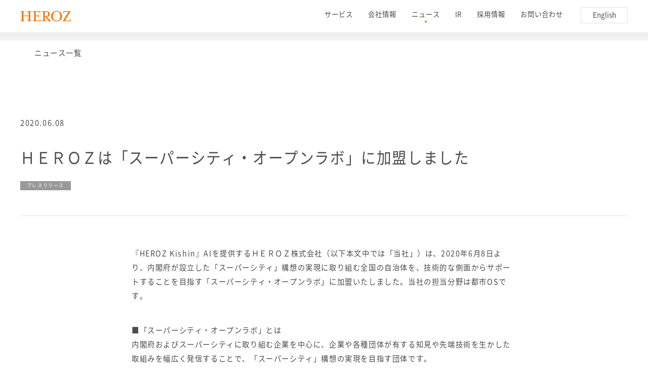

--- FILE ---
content_type: text/html; charset=UTF-8
request_url: https://heroz.co.jp/release/2020/06/08_heroz/
body_size: 14137
content:
<!doctype html>
<html dir="ltr" lang="ja"
	prefix="og: https://ogp.me/ns#" >
<head>
	<meta charset="UTF-8">
	<meta name="viewport" content="width=device-width, initial-scale=1">
	<link rel="profile" href="https://gmpg.org/xfn/11">
	<link rel="stylesheet" type="text/css" media="print" href="https://heroz.co.jp/cms/wp-content/themes/heroz/print.css">
        <script src="/cms/wp-content/themes/heroz/assets/js/jquery.min.js"></script>
                    <meta property="og:image" content="https://heroz.co.jp/cms/wp-content/themes/heroz/assets/img/ogp.png">
        
		
	<title>ＨＥＲＯＺは「スーパーシティ・オープンラボ」に加盟しました - HEROZ株式会社（ヒーローズ）</title>

		<!-- All in One SEO 4.1.10 -->
		<meta name="description" content="『HEROZ Kishin』AIを提供するＨＥＲＯＺ株式会社（以下本文中では「当社」）は、2020年6月8日よ" />
		<meta name="robots" content="max-image-preview:large" />
		<link rel="canonical" href="https://heroz.co.jp/release/2020/06/08_heroz/" />
		<meta property="og:locale" content="ja_JP" />
		<meta property="og:site_name" content="HEROZ株式会社（ヒーローズ） - 人工知能(AI)革命を起こし、未来を創っていく" />
		<meta property="og:type" content="article" />
		<meta property="og:title" content="ＨＥＲＯＺは「スーパーシティ・オープンラボ」に加盟しました - HEROZ株式会社（ヒーローズ）" />
		<meta property="og:description" content="『HEROZ Kishin』AIを提供するＨＥＲＯＺ株式会社（以下本文中では「当社」）は、2020年6月8日よ" />
		<meta property="og:url" content="https://heroz.co.jp/release/2020/06/08_heroz/" />
		<meta property="article:published_time" content="2020-06-08T06:00:27+00:00" />
		<meta property="article:modified_time" content="2023-07-10T08:36:58+00:00" />
		<meta name="twitter:card" content="summary" />
		<meta name="twitter:title" content="ＨＥＲＯＺは「スーパーシティ・オープンラボ」に加盟しました - HEROZ株式会社（ヒーローズ）" />
		<meta name="twitter:description" content="『HEROZ Kishin』AIを提供するＨＥＲＯＺ株式会社（以下本文中では「当社」）は、2020年6月8日よ" />
		<script type="application/ld+json" class="aioseo-schema">
			{"@context":"https:\/\/schema.org","@graph":[{"@type":"WebSite","@id":"https:\/\/heroz.co.jp\/#website","url":"https:\/\/heroz.co.jp\/","name":"HEROZ\u682a\u5f0f\u4f1a\u793e\uff08\u30d2\u30fc\u30ed\u30fc\u30ba\uff09","description":"\u4eba\u5de5\u77e5\u80fd(AI)\u9769\u547d\u3092\u8d77\u3053\u3057\u3001\u672a\u6765\u3092\u5275\u3063\u3066\u3044\u304f","inLanguage":"ja","publisher":{"@id":"https:\/\/heroz.co.jp\/#organization"}},{"@type":"Organization","@id":"https:\/\/heroz.co.jp\/#organization","name":"HEROZ\u682a\u5f0f\u4f1a\u793e\uff08\u30d2\u30fc\u30ed\u30fc\u30ba\uff09","url":"https:\/\/heroz.co.jp\/"},{"@type":"BreadcrumbList","@id":"https:\/\/heroz.co.jp\/release\/2020\/06\/08_heroz\/#breadcrumblist","itemListElement":[{"@type":"ListItem","@id":"https:\/\/heroz.co.jp\/#listItem","position":1,"item":{"@type":"WebPage","@id":"https:\/\/heroz.co.jp\/","name":"\u30db\u30fc\u30e0","description":"\u4eba\u5de5\u77e5\u80fd(AI)\u9769\u547d\u3092\u8d77\u3053\u3057\u3001\u672a\u6765\u3092\u5275\u3063\u3066\u3044\u304f","url":"https:\/\/heroz.co.jp\/"},"nextItem":"https:\/\/heroz.co.jp\/release\/#listItem"},{"@type":"ListItem","@id":"https:\/\/heroz.co.jp\/release\/#listItem","position":2,"item":{"@type":"WebPage","@id":"https:\/\/heroz.co.jp\/release\/","name":"\u30d7\u30ec\u30b9\u30ea\u30ea\u30fc\u30b9","description":"\u300eHEROZ Kishin\u300fAI\u3092\u63d0\u4f9b\u3059\u308b\uff28\uff25\uff32\uff2f\uff3a\u682a\u5f0f\u4f1a\u793e\uff08\u4ee5\u4e0b\u672c\u6587\u4e2d\u3067\u306f\u300c\u5f53\u793e\u300d\uff09\u306f\u30012020\u5e746\u67088\u65e5\u3088","url":"https:\/\/heroz.co.jp\/release\/"},"nextItem":"https:\/\/heroz.co.jp\/release\/2020\/#listItem","previousItem":"https:\/\/heroz.co.jp\/#listItem"},{"@type":"ListItem","@id":"https:\/\/heroz.co.jp\/release\/2020\/#listItem","position":3,"item":{"@type":"WebPage","@id":"https:\/\/heroz.co.jp\/release\/2020\/","name":"2020","url":"https:\/\/heroz.co.jp\/release\/2020\/"},"nextItem":"https:\/\/heroz.co.jp\/release\/2020\/06\/#listItem","previousItem":"https:\/\/heroz.co.jp\/release\/#listItem"},{"@type":"ListItem","@id":"https:\/\/heroz.co.jp\/release\/2020\/06\/#listItem","position":4,"item":{"@type":"WebPage","@id":"https:\/\/heroz.co.jp\/release\/2020\/06\/","name":"June","url":"https:\/\/heroz.co.jp\/release\/2020\/06\/"},"nextItem":"https:\/\/heroz.co.jp\/release\/2020\/06\/08_heroz\/#listItem","previousItem":"https:\/\/heroz.co.jp\/release\/2020\/#listItem"},{"@type":"ListItem","@id":"https:\/\/heroz.co.jp\/release\/2020\/06\/08_heroz\/#listItem","position":5,"item":{"@type":"WebPage","@id":"https:\/\/heroz.co.jp\/release\/2020\/06\/08_heroz\/","name":"\uff28\uff25\uff32\uff2f\uff3a\u306f\u300c\u30b9\u30fc\u30d1\u30fc\u30b7\u30c6\u30a3\u30fb\u30aa\u30fc\u30d7\u30f3\u30e9\u30dc\u300d\u306b\u52a0\u76df\u3057\u307e\u3057\u305f","description":"\u300eHEROZ Kishin\u300fAI\u3092\u63d0\u4f9b\u3059\u308b\uff28\uff25\uff32\uff2f\uff3a\u682a\u5f0f\u4f1a\u793e\uff08\u4ee5\u4e0b\u672c\u6587\u4e2d\u3067\u306f\u300c\u5f53\u793e\u300d\uff09\u306f\u30012020\u5e746\u67088\u65e5\u3088","url":"https:\/\/heroz.co.jp\/release\/2020\/06\/08_heroz\/"},"previousItem":"https:\/\/heroz.co.jp\/release\/2020\/06\/#listItem"}]},{"@type":"Person","@id":"https:\/\/heroz.co.jp\/author\/ikeda\/#author","url":"https:\/\/heroz.co.jp\/author\/ikeda\/","name":"IkedaRitsuya","image":{"@type":"ImageObject","@id":"https:\/\/heroz.co.jp\/release\/2020\/06\/08_heroz\/#authorImage","url":"https:\/\/secure.gravatar.com\/avatar\/8b1b1ffe16c06e70c90d04f7f7d682f5?s=96&d=mm&r=g","width":96,"height":96,"caption":"IkedaRitsuya"}},{"@type":"WebPage","@id":"https:\/\/heroz.co.jp\/release\/2020\/06\/08_heroz\/#webpage","url":"https:\/\/heroz.co.jp\/release\/2020\/06\/08_heroz\/","name":"\uff28\uff25\uff32\uff2f\uff3a\u306f\u300c\u30b9\u30fc\u30d1\u30fc\u30b7\u30c6\u30a3\u30fb\u30aa\u30fc\u30d7\u30f3\u30e9\u30dc\u300d\u306b\u52a0\u76df\u3057\u307e\u3057\u305f - HEROZ\u682a\u5f0f\u4f1a\u793e\uff08\u30d2\u30fc\u30ed\u30fc\u30ba\uff09","description":"\u300eHEROZ Kishin\u300fAI\u3092\u63d0\u4f9b\u3059\u308b\uff28\uff25\uff32\uff2f\uff3a\u682a\u5f0f\u4f1a\u793e\uff08\u4ee5\u4e0b\u672c\u6587\u4e2d\u3067\u306f\u300c\u5f53\u793e\u300d\uff09\u306f\u30012020\u5e746\u67088\u65e5\u3088","inLanguage":"ja","isPartOf":{"@id":"https:\/\/heroz.co.jp\/#website"},"breadcrumb":{"@id":"https:\/\/heroz.co.jp\/release\/2020\/06\/08_heroz\/#breadcrumblist"},"author":"https:\/\/heroz.co.jp\/author\/ikeda\/#author","creator":"https:\/\/heroz.co.jp\/author\/ikeda\/#author","datePublished":"2020-06-08T06:00:27+09:00","dateModified":"2023-07-10T08:36:58+09:00"},{"@type":"BlogPosting","@id":"https:\/\/heroz.co.jp\/release\/2020\/06\/08_heroz\/#blogposting","name":"\uff28\uff25\uff32\uff2f\uff3a\u306f\u300c\u30b9\u30fc\u30d1\u30fc\u30b7\u30c6\u30a3\u30fb\u30aa\u30fc\u30d7\u30f3\u30e9\u30dc\u300d\u306b\u52a0\u76df\u3057\u307e\u3057\u305f - HEROZ\u682a\u5f0f\u4f1a\u793e\uff08\u30d2\u30fc\u30ed\u30fc\u30ba\uff09","description":"\u300eHEROZ Kishin\u300fAI\u3092\u63d0\u4f9b\u3059\u308b\uff28\uff25\uff32\uff2f\uff3a\u682a\u5f0f\u4f1a\u793e\uff08\u4ee5\u4e0b\u672c\u6587\u4e2d\u3067\u306f\u300c\u5f53\u793e\u300d\uff09\u306f\u30012020\u5e746\u67088\u65e5\u3088","inLanguage":"ja","headline":"\uff28\uff25\uff32\uff2f\uff3a\u306f\u300c\u30b9\u30fc\u30d1\u30fc\u30b7\u30c6\u30a3\u30fb\u30aa\u30fc\u30d7\u30f3\u30e9\u30dc\u300d\u306b\u52a0\u76df\u3057\u307e\u3057\u305f","author":{"@id":"https:\/\/heroz.co.jp\/author\/ikeda\/#author"},"publisher":{"@id":"https:\/\/heroz.co.jp\/#organization"},"datePublished":"2020-06-08T06:00:27+09:00","dateModified":"2023-07-10T08:36:58+09:00","articleSection":"\u30d7\u30ec\u30b9\u30ea\u30ea\u30fc\u30b9","mainEntityOfPage":{"@id":"https:\/\/heroz.co.jp\/release\/2020\/06\/08_heroz\/#webpage"},"isPartOf":{"@id":"https:\/\/heroz.co.jp\/release\/2020\/06\/08_heroz\/#webpage"}}]}
		</script>
		<!-- All in One SEO -->

<link rel='dns-prefetch' href='//s.w.org' />
<link rel="alternate" type="application/rss+xml" title="HEROZ株式会社（ヒーローズ） &raquo; フィード" href="https://heroz.co.jp/feed/" />
<link rel="alternate" type="application/rss+xml" title="HEROZ株式会社（ヒーローズ） &raquo; コメントフィード" href="https://heroz.co.jp/comments/feed/" />
<link rel="alternate" type="application/rss+xml" title="HEROZ株式会社（ヒーローズ） &raquo; ＨＥＲＯＺは「スーパーシティ・オープンラボ」に加盟しました のコメントのフィード" href="https://heroz.co.jp/release/2020/06/08_heroz/feed/" />
<script type="text/javascript">
window._wpemojiSettings = {"baseUrl":"https:\/\/s.w.org\/images\/core\/emoji\/13.1.0\/72x72\/","ext":".png","svgUrl":"https:\/\/s.w.org\/images\/core\/emoji\/13.1.0\/svg\/","svgExt":".svg","source":{"concatemoji":"https:\/\/heroz.co.jp\/cms\/wp-includes\/js\/wp-emoji-release.min.js?ver=5.9.12"}};
/*! This file is auto-generated */
!function(e,a,t){var n,r,o,i=a.createElement("canvas"),p=i.getContext&&i.getContext("2d");function s(e,t){var a=String.fromCharCode;p.clearRect(0,0,i.width,i.height),p.fillText(a.apply(this,e),0,0);e=i.toDataURL();return p.clearRect(0,0,i.width,i.height),p.fillText(a.apply(this,t),0,0),e===i.toDataURL()}function c(e){var t=a.createElement("script");t.src=e,t.defer=t.type="text/javascript",a.getElementsByTagName("head")[0].appendChild(t)}for(o=Array("flag","emoji"),t.supports={everything:!0,everythingExceptFlag:!0},r=0;r<o.length;r++)t.supports[o[r]]=function(e){if(!p||!p.fillText)return!1;switch(p.textBaseline="top",p.font="600 32px Arial",e){case"flag":return s([127987,65039,8205,9895,65039],[127987,65039,8203,9895,65039])?!1:!s([55356,56826,55356,56819],[55356,56826,8203,55356,56819])&&!s([55356,57332,56128,56423,56128,56418,56128,56421,56128,56430,56128,56423,56128,56447],[55356,57332,8203,56128,56423,8203,56128,56418,8203,56128,56421,8203,56128,56430,8203,56128,56423,8203,56128,56447]);case"emoji":return!s([10084,65039,8205,55357,56613],[10084,65039,8203,55357,56613])}return!1}(o[r]),t.supports.everything=t.supports.everything&&t.supports[o[r]],"flag"!==o[r]&&(t.supports.everythingExceptFlag=t.supports.everythingExceptFlag&&t.supports[o[r]]);t.supports.everythingExceptFlag=t.supports.everythingExceptFlag&&!t.supports.flag,t.DOMReady=!1,t.readyCallback=function(){t.DOMReady=!0},t.supports.everything||(n=function(){t.readyCallback()},a.addEventListener?(a.addEventListener("DOMContentLoaded",n,!1),e.addEventListener("load",n,!1)):(e.attachEvent("onload",n),a.attachEvent("onreadystatechange",function(){"complete"===a.readyState&&t.readyCallback()})),(n=t.source||{}).concatemoji?c(n.concatemoji):n.wpemoji&&n.twemoji&&(c(n.twemoji),c(n.wpemoji)))}(window,document,window._wpemojiSettings);
</script>
<style type="text/css">
img.wp-smiley,
img.emoji {
	display: inline !important;
	border: none !important;
	box-shadow: none !important;
	height: 1em !important;
	width: 1em !important;
	margin: 0 0.07em !important;
	vertical-align: -0.1em !important;
	background: none !important;
	padding: 0 !important;
}
</style>
	<link rel='stylesheet' id='mci-footnotes-jquery-tooltips-pagelayout-none-css'  href='https://heroz.co.jp/cms/wp-content/plugins/footnotes/css/footnotes-jqttbrpl0.min.css?ver=2.7.3' type='text/css' media='all' />
<link rel='stylesheet' id='wp-block-library-css'  href='https://heroz.co.jp/cms/wp-includes/css/dist/block-library/style.min.css?ver=5.9.12' type='text/css' media='all' />
<style id='global-styles-inline-css' type='text/css'>
body{--wp--preset--color--black: #000000;--wp--preset--color--cyan-bluish-gray: #abb8c3;--wp--preset--color--white: #ffffff;--wp--preset--color--pale-pink: #f78da7;--wp--preset--color--vivid-red: #cf2e2e;--wp--preset--color--luminous-vivid-orange: #ff6900;--wp--preset--color--luminous-vivid-amber: #fcb900;--wp--preset--color--light-green-cyan: #7bdcb5;--wp--preset--color--vivid-green-cyan: #00d084;--wp--preset--color--pale-cyan-blue: #8ed1fc;--wp--preset--color--vivid-cyan-blue: #0693e3;--wp--preset--color--vivid-purple: #9b51e0;--wp--preset--gradient--vivid-cyan-blue-to-vivid-purple: linear-gradient(135deg,rgba(6,147,227,1) 0%,rgb(155,81,224) 100%);--wp--preset--gradient--light-green-cyan-to-vivid-green-cyan: linear-gradient(135deg,rgb(122,220,180) 0%,rgb(0,208,130) 100%);--wp--preset--gradient--luminous-vivid-amber-to-luminous-vivid-orange: linear-gradient(135deg,rgba(252,185,0,1) 0%,rgba(255,105,0,1) 100%);--wp--preset--gradient--luminous-vivid-orange-to-vivid-red: linear-gradient(135deg,rgba(255,105,0,1) 0%,rgb(207,46,46) 100%);--wp--preset--gradient--very-light-gray-to-cyan-bluish-gray: linear-gradient(135deg,rgb(238,238,238) 0%,rgb(169,184,195) 100%);--wp--preset--gradient--cool-to-warm-spectrum: linear-gradient(135deg,rgb(74,234,220) 0%,rgb(151,120,209) 20%,rgb(207,42,186) 40%,rgb(238,44,130) 60%,rgb(251,105,98) 80%,rgb(254,248,76) 100%);--wp--preset--gradient--blush-light-purple: linear-gradient(135deg,rgb(255,206,236) 0%,rgb(152,150,240) 100%);--wp--preset--gradient--blush-bordeaux: linear-gradient(135deg,rgb(254,205,165) 0%,rgb(254,45,45) 50%,rgb(107,0,62) 100%);--wp--preset--gradient--luminous-dusk: linear-gradient(135deg,rgb(255,203,112) 0%,rgb(199,81,192) 50%,rgb(65,88,208) 100%);--wp--preset--gradient--pale-ocean: linear-gradient(135deg,rgb(255,245,203) 0%,rgb(182,227,212) 50%,rgb(51,167,181) 100%);--wp--preset--gradient--electric-grass: linear-gradient(135deg,rgb(202,248,128) 0%,rgb(113,206,126) 100%);--wp--preset--gradient--midnight: linear-gradient(135deg,rgb(2,3,129) 0%,rgb(40,116,252) 100%);--wp--preset--duotone--dark-grayscale: url('#wp-duotone-dark-grayscale');--wp--preset--duotone--grayscale: url('#wp-duotone-grayscale');--wp--preset--duotone--purple-yellow: url('#wp-duotone-purple-yellow');--wp--preset--duotone--blue-red: url('#wp-duotone-blue-red');--wp--preset--duotone--midnight: url('#wp-duotone-midnight');--wp--preset--duotone--magenta-yellow: url('#wp-duotone-magenta-yellow');--wp--preset--duotone--purple-green: url('#wp-duotone-purple-green');--wp--preset--duotone--blue-orange: url('#wp-duotone-blue-orange');--wp--preset--font-size--small: 13px;--wp--preset--font-size--medium: 20px;--wp--preset--font-size--large: 36px;--wp--preset--font-size--x-large: 42px;}.has-black-color{color: var(--wp--preset--color--black) !important;}.has-cyan-bluish-gray-color{color: var(--wp--preset--color--cyan-bluish-gray) !important;}.has-white-color{color: var(--wp--preset--color--white) !important;}.has-pale-pink-color{color: var(--wp--preset--color--pale-pink) !important;}.has-vivid-red-color{color: var(--wp--preset--color--vivid-red) !important;}.has-luminous-vivid-orange-color{color: var(--wp--preset--color--luminous-vivid-orange) !important;}.has-luminous-vivid-amber-color{color: var(--wp--preset--color--luminous-vivid-amber) !important;}.has-light-green-cyan-color{color: var(--wp--preset--color--light-green-cyan) !important;}.has-vivid-green-cyan-color{color: var(--wp--preset--color--vivid-green-cyan) !important;}.has-pale-cyan-blue-color{color: var(--wp--preset--color--pale-cyan-blue) !important;}.has-vivid-cyan-blue-color{color: var(--wp--preset--color--vivid-cyan-blue) !important;}.has-vivid-purple-color{color: var(--wp--preset--color--vivid-purple) !important;}.has-black-background-color{background-color: var(--wp--preset--color--black) !important;}.has-cyan-bluish-gray-background-color{background-color: var(--wp--preset--color--cyan-bluish-gray) !important;}.has-white-background-color{background-color: var(--wp--preset--color--white) !important;}.has-pale-pink-background-color{background-color: var(--wp--preset--color--pale-pink) !important;}.has-vivid-red-background-color{background-color: var(--wp--preset--color--vivid-red) !important;}.has-luminous-vivid-orange-background-color{background-color: var(--wp--preset--color--luminous-vivid-orange) !important;}.has-luminous-vivid-amber-background-color{background-color: var(--wp--preset--color--luminous-vivid-amber) !important;}.has-light-green-cyan-background-color{background-color: var(--wp--preset--color--light-green-cyan) !important;}.has-vivid-green-cyan-background-color{background-color: var(--wp--preset--color--vivid-green-cyan) !important;}.has-pale-cyan-blue-background-color{background-color: var(--wp--preset--color--pale-cyan-blue) !important;}.has-vivid-cyan-blue-background-color{background-color: var(--wp--preset--color--vivid-cyan-blue) !important;}.has-vivid-purple-background-color{background-color: var(--wp--preset--color--vivid-purple) !important;}.has-black-border-color{border-color: var(--wp--preset--color--black) !important;}.has-cyan-bluish-gray-border-color{border-color: var(--wp--preset--color--cyan-bluish-gray) !important;}.has-white-border-color{border-color: var(--wp--preset--color--white) !important;}.has-pale-pink-border-color{border-color: var(--wp--preset--color--pale-pink) !important;}.has-vivid-red-border-color{border-color: var(--wp--preset--color--vivid-red) !important;}.has-luminous-vivid-orange-border-color{border-color: var(--wp--preset--color--luminous-vivid-orange) !important;}.has-luminous-vivid-amber-border-color{border-color: var(--wp--preset--color--luminous-vivid-amber) !important;}.has-light-green-cyan-border-color{border-color: var(--wp--preset--color--light-green-cyan) !important;}.has-vivid-green-cyan-border-color{border-color: var(--wp--preset--color--vivid-green-cyan) !important;}.has-pale-cyan-blue-border-color{border-color: var(--wp--preset--color--pale-cyan-blue) !important;}.has-vivid-cyan-blue-border-color{border-color: var(--wp--preset--color--vivid-cyan-blue) !important;}.has-vivid-purple-border-color{border-color: var(--wp--preset--color--vivid-purple) !important;}.has-vivid-cyan-blue-to-vivid-purple-gradient-background{background: var(--wp--preset--gradient--vivid-cyan-blue-to-vivid-purple) !important;}.has-light-green-cyan-to-vivid-green-cyan-gradient-background{background: var(--wp--preset--gradient--light-green-cyan-to-vivid-green-cyan) !important;}.has-luminous-vivid-amber-to-luminous-vivid-orange-gradient-background{background: var(--wp--preset--gradient--luminous-vivid-amber-to-luminous-vivid-orange) !important;}.has-luminous-vivid-orange-to-vivid-red-gradient-background{background: var(--wp--preset--gradient--luminous-vivid-orange-to-vivid-red) !important;}.has-very-light-gray-to-cyan-bluish-gray-gradient-background{background: var(--wp--preset--gradient--very-light-gray-to-cyan-bluish-gray) !important;}.has-cool-to-warm-spectrum-gradient-background{background: var(--wp--preset--gradient--cool-to-warm-spectrum) !important;}.has-blush-light-purple-gradient-background{background: var(--wp--preset--gradient--blush-light-purple) !important;}.has-blush-bordeaux-gradient-background{background: var(--wp--preset--gradient--blush-bordeaux) !important;}.has-luminous-dusk-gradient-background{background: var(--wp--preset--gradient--luminous-dusk) !important;}.has-pale-ocean-gradient-background{background: var(--wp--preset--gradient--pale-ocean) !important;}.has-electric-grass-gradient-background{background: var(--wp--preset--gradient--electric-grass) !important;}.has-midnight-gradient-background{background: var(--wp--preset--gradient--midnight) !important;}.has-small-font-size{font-size: var(--wp--preset--font-size--small) !important;}.has-medium-font-size{font-size: var(--wp--preset--font-size--medium) !important;}.has-large-font-size{font-size: var(--wp--preset--font-size--large) !important;}.has-x-large-font-size{font-size: var(--wp--preset--font-size--x-large) !important;}
</style>
<link rel='stylesheet' id='heroz_base-style-css'  href='https://heroz.co.jp/cms/wp-content/themes/heroz/style.css?ver=5.9.12' type='text/css' media='all' />
<script type='text/javascript' src='https://heroz.co.jp/cms/wp-includes/js/jquery/jquery.min.js?ver=3.6.0' id='jquery-core-js'></script>
<script type='text/javascript' src='https://heroz.co.jp/cms/wp-includes/js/jquery/jquery-migrate.min.js?ver=3.3.2' id='jquery-migrate-js'></script>
<script type='text/javascript' src='https://heroz.co.jp/cms/wp-content/plugins/footnotes/js/jquery.tools.min.js?ver=1.2.7.redacted.2' id='mci-footnotes-jquery-tools-js'></script>
<link rel="https://api.w.org/" href="https://heroz.co.jp/wp-json/" /><link rel="alternate" type="application/json" href="https://heroz.co.jp/wp-json/wp/v2/posts/6942" /><link rel="EditURI" type="application/rsd+xml" title="RSD" href="https://heroz.co.jp/cms/xmlrpc.php?rsd" />
<link rel="wlwmanifest" type="application/wlwmanifest+xml" href="https://heroz.co.jp/cms/wp-includes/wlwmanifest.xml" /> 
<meta name="generator" content="WordPress 5.9.12" />
<link rel='shortlink' href='https://heroz.co.jp/?p=6942' />
<link rel="alternate" type="application/json+oembed" href="https://heroz.co.jp/wp-json/oembed/1.0/embed?url=https%3A%2F%2Fheroz.co.jp%2Frelease%2F2020%2F06%2F08_heroz%2F" />
<link rel="alternate" type="text/xml+oembed" href="https://heroz.co.jp/wp-json/oembed/1.0/embed?url=https%3A%2F%2Fheroz.co.jp%2Frelease%2F2020%2F06%2F08_heroz%2F&#038;format=xml" />
<link rel="pingback" href="https://heroz.co.jp/cms/xmlrpc.php"><style type="text/css">.recentcomments a{display:inline !important;padding:0 !important;margin:0 !important;}</style>
<style type="text/css" media="all">
.footnotes_reference_container {margin-top: 24px !important; margin-bottom: 0px !important;}
.footnote_container_prepare > p {border-bottom: 1px solid #aaaaaa !important;}
.footnote_tooltip { font-size: 13px !important; color: #000000 !important; background-color: #ffffff !important; border-width: 1px !important; border-style: solid !important; border-color: #cccc99 !important; -webkit-box-shadow: 2px 2px 11px #666666; -moz-box-shadow: 2px 2px 11px #666666; box-shadow: 2px 2px 11px #666666; max-width: 450px !important;}


</style>
</head>

<body class="post-template-default single single-post postid-6942 single-format-standard is-page-news is-page-news-single">


<div class="l-page-wrap">
	<header class="l-site-header">
  <div class="l-container">
    <div class="p-site-header">
      <h1 class="p-site-header__sitename">
        <a href="/">
                <svg xmlns="http://www.w3.org/2000/svg" viewBox="0 0 281.2 59.04">
        <defs>
          <style>.heroz_logo{fill:#f5780f;}</style>
        </defs>
        <g id="heroz_logo" data-name="heroz_logo">
          <g id="logo">
            <path class="heroz_logo" d="M0,55.5c7.44,0,8.51-1.58,8.51-10.89V14.34C8.51,5,7.44,3.54,0,3.54v-2H26.24v2c-7.44,0-8.51,1.49-8.51,10.8V26.07H46.06V14.34c0-9.31-1.16-10.8-8.6-10.8v-2H63.88v2c-7.53,0-8.6,1.49-8.6,10.8V44.61c0,9.31,1.07,10.89,8.6,10.89v2H37.46v-2c7.44,0,8.6-1.58,8.6-10.89V29.52H17.73V44.61c0,9.31,1.07,10.89,8.51,10.89v2H0Z"/>
            <path class="heroz_logo" d="M68.51,55.5C76,55.5,77,53.92,77,44.61V14.34C77,5,76,3.54,68.51,3.54v-2H110.4l.8,12.29h-1.88L108.87,12c-1.25-4.84-2.15-7-10.39-7H86.24V26.17H89.7c9,0,10.39-1.12,10.39-8.94H102V38.55h-1.88c0-7.82-1.43-8.94-10.39-8.94H86.24v13.6c0,9.31.05,10.8,7.49,10.8h7.7c8.25,0,9.24-2.14,10.4-7.08l.45-1.86h1.88l-.72,12.39H68.51Z"/>
            <path class="heroz_logo" d="M143.38,29.61c7.8,0,11.38-5.49,11.38-12.29S151.18,5,143.38,5h-6.86V29.61ZM118.79,55.5c7.44,0,8.51-1.58,8.51-10.89V14.34c0-9.31-1.07-10.8-8.51-10.8v-2h24.68c12.46,0,20.29,7.08,20.29,15.74,0,8.1-5.82,14.53-15.95,15.65l8.78,10.71c5.29,6.51,10.27,11.17,15.65,11.82v2H157.45L139.71,33h-3.19V44.61c0,9.31,0,10.89,7.49,10.89v2H118.79Z"/>
            <path class="heroz_logo" d="M222,29.52c0-11.55-4.89-25.89-20.3-25.89S181.29,18,181.29,29.52s4.89,25.8,20.39,25.8S222,41.07,222,29.52m-51.25,0c0-16.2,14.46-29.52,31-29.52s30.86,13.32,30.86,29.52S218.08,59,201.68,59s-31-13.32-31-29.52"/>
            <path class="heroz_logo" d="M237.21,55.32,267.41,5H253.8c-8.25,0-11.28,2.14-12.44,7l-.45,1.86H239l.8-12.29h39.4V2.7L248.31,54h19.14c8.24,0,10.25-2.14,11.42-7.08l.45-1.86h1.88l-.72,12.39H237.21Z"/>
          </g>
        </g>
      </svg>        </a>
      </h1>
      <!-- /.p-site-header__sitename -->

                  
<div class="p-site-header__nav">
    <nav class="p-global-nav" aria-label="サイトメニュー">
        <ul class="p-global-nav__list" role="menubar" id="__ID_NAV_01__" aria-label="サイトメニュー">
            <li class="p-global-nav__item">
                <a href="/service/" class="p-global-nav__item-link is-cont-service"
                   role="menuitem"
                   aria-haspopup="true"
                   aria-expanded="false"
                   tabindex="0">
                    サービス
                </a>
                <ul class="p-global-nav__sub-list is-sub-service" aria-label="サービス" role="menu">
                    <li class="p-global-nav__sub-item" role="none">
                        <a href="/service/"
                           class="p-global-nav__sub-link is-cont-service-index"
                           role="menuitem"
                           tabindex="-1">
                            当社のコア技術
                        </a>
                    </li>
                    <li class="p-global-nav__sub-item" role="none">
                        <a href="/lp/"
                           target="_blank"
                           class="p-global-nav__sub-link is-cont-service-ai"
                           role="menuitem"
                           tabindex="-1"
                        >AI（BtoB）</a>
                    </li>
                    <li class="p-global-nav__sub-item" role="none">
                        <a href="/service/btoc/"
                           class="p-global-nav__sub-link is-cont-service-btoc"
                           role="menuitem"
                           tabindex="-1">AI（BtoC）</a>
		    </li>
                    <li class="p-global-nav__sub-item" role="none">
                        <a href="https://herozask.ai/"
                           class="p-global-nav__sub-link is-cont-service-herozask"
                           role="menuitem"
                           target="_blank"
                           tabindex="-1">HEROZ ASK</a>
		    </li>
                    <li class="p-global-nav__sub-item" role="none">
                        <a href="https://bloomworks-heroz.ai/"
                           class="p-global-nav__sub-link is-cont-service-herozask"
                           role="menuitem"
                           target="_blank"
                           tabindex="-1">BLOOMWORKS</a>
                    </li>
                </ul>
                <!-- /.p-global-nav__sub-list -->
            </li>
            <!-- /.p-global-nav__item -->

            <li class="p-global-nav__item">
                <a href="/company/"
                   class="p-global-nav__item-link is-cont-company"
                   role="menuitem"
                   aria-haspopup="true"
                   aria-expanded="false"
                   tabindex="-1">会社情報</a>
                <ul class="p-global-nav__sub-list is-sub-company" aria-label="会社情報" role="menu">
                    <li class="p-global-nav__sub-item" role="none">
                        <a href="/company/"
                           class="p-global-nav__sub-link is-cont-company-message"
                           role="menuitem"
                           tabindex="-1">創業者挨拶</a></li>
                    <li class="p-global-nav__sub-item" role="none">
                        <a href="/company/philosophy/"
                           class="p-global-nav__sub-link is-cont-company-philosophy"
                           role="menuitem"
                           tabindex="-1">経営理念</a></li>
                    <li class="p-global-nav__sub-item" role="none">
                        <a href="/company/board/"
                           class="p-global-nav__sub-link is-cont-company-board"
                           role="menuitem"
                           tabindex="-1">役員紹介</a></li>
                    <li class="p-global-nav__sub-item" role="none">
                        <a href="/company/info/"
                           class="p-global-nav__sub-link is-cont-company-info"
                           role="menuitem"
                           tabindex="-1">会社概要</a></li>
                    <li class="p-global-nav__sub-item" role="none">
                        <a href="/company/access/"
                           class="p-global-nav__sub-link is-cont-company-access"
                           role="menuitem"
                           tabindex="-1">アクセス</a></li>
                </ul>
                <!-- /.p-global-nav__sub-list -->
            </li>
            <!-- /.p-global-nav__item -->

            <li class="p-global-nav__item">
                <a href="/topics/"
                   class="p-global-nav__item-link is-cont-news"
                   role="menuitem"
                   tabindex="-1">ニュース</a>
            </li>
            <!-- /.p-global-nav__item -->

            <li class="p-global-nav__item"><a
                    href="/ir/"
                    class="p-global-nav__item-link is-cont-ir"
                    role="menuitem"
                    aria-haspopup="true"
                    aria-expanded="false"
                    tabindex="-1">IR</a>
                <ul class="p-global-nav__sub-list is-sub-ir" aria-label="IR" role="menu">
                    <li class="p-global-nav__sub-item">
                        <a href="/ir/highlight/"
                           class="p-global-nav__sub-link is-cont-ir-highlight"
                           role="menuitem"
                           tabindex="-1">業績ハイライト</a></li>
                    <li class="p-global-nav__sub-item">
                        <a href="/ir/library/"
                           class="p-global-nav__sub-link is-cont-ir-library"
                           role="menuitem"
                           tabindex="-1">決算短信</a></li>
                    <li class="p-global-nav__sub-item">
                        <a href="/ir/securities/"
                           class="p-global-nav__sub-link is-cont-ir-securities"
                           role="menuitem"
                           tabindex="-1">有価証券報告書</a></li>
                    <li class="p-global-nav__sub-item">
                        <a href="/ir/material/"
                           class="p-global-nav__sub-link is-cont-ir-material"
                           role="menuitem"
                           tabindex="-1">IR資料</a></li>
                    <li class="p-global-nav__sub-item">
                        <a href="/ir/stock/"
                           class="p-global-nav__sub-link is-cont-ir-stock"
                           role="menuitem"
			   tabindex="-1">株式情報</a></li>
                    <li class="p-global-nav__sub-item">
                        <a href="/ir/stockholders/"
                           class="p-global-nav__sub-link is-cont-ir-stockholders"
                           role="menuitem"
                           tabindex="-1">株主優待情報</a></li>
                    <li class="p-global-nav__sub-item">
                        <a href="/ir/news/"
                           class="p-global-nav__sub-link is-cont-ir-news"
                           role="menuitem"
                           tabindex="-1">IRニュース</a></li>
                    <li class="p-global-nav__sub-item">
                        <a href="http://notice.heroz.co.jp/"
                           class="p-global-nav__sub-link is-cont-ir-notice"
                           role="menuitem"
                           tabindex="-1">電子公告</a></li>
                    <li class="p-global-nav__sub-item">
                        <a href="/ir/disclaimer/"
                           class="p-global-nav__sub-link is-cont-ir-disclaimer"
                           role="menuitem"
                           tabindex="-1">免責事項</a></li>
                </ul>
                <!-- /.p-global-nav__sub-list -->
            </li>
            <!-- /.p-global-nav__item -->

            <li class="p-global-nav__item">
                <a href="/recruit/"
                   class="p-global-nav__item-link is-cont-recruit"
                   role="menuitem"
                   aria-haspopup="true"
                   aria-expanded="false"
                   tabindex="-1">採用情報</a>
                <ul class="p-global-nav__sub-list is-sub-recruit" aria-label="採用情報" role="menu">
                    <li class="p-global-nav__sub-item">
                        <a href="/recruit/"
                           class="p-global-nav__sub-link is-cont-recruit-index"
                           role="menuitem"
                           tabindex="-1">採用トップ</a></li>
                    <li class="p-global-nav__sub-item">
                        <a href="/recruit/about/"
                           class="p-global-nav__sub-link is-cont-recruit-about"
                           role="menuitem"
			   tabindex="-1">HEROZについて</a></li>
                    <!--
                    <li class="p-global-nav__sub-item">
                        <a href="/recruit/member/"
                           class="p-global-nav__sub-link is-cont-recruit-member"
                           role="menuitem"
			   tabindex="-1">HEROZで働く人たち</a></li>
                    -->
                    <li class="p-global-nav__sub-item">
                        <a href="/recruit/culture/"
                           class="p-global-nav__sub-link is-cont-recruit-culture"
                           role="menuitem"
                           tabindex="-1">HEROZのカルチャー</a></li>
                    <li class="p-global-nav__sub-item">
                        <a href="https://herp.careers/v1/heroz"
                           class="p-global-nav__sub-link is-cont-recruit-job"
                           role="menuitem"
                           tabindex="-1">募集職種</a></li>
                </ul>
                <!-- /.p-global-nav__sub-list -->
            </li>
            <!-- /.p-global-nav__item -->

            <li class="p-global-nav__item">
                <a href="/contact/corporate/"
                   class="p-global-nav__item-link is-cont-contact"
                   role="menuitem"
                   tabindex="-1">お問い合わせ</a>
                <!-- <ul class="p-global-nav__sub-list is-sub-contact" aria-label="お問い合わせ" role="menu">
                    <li class="p-global-nav__sub-item">
                        <a href="/contact/service/"
                           class="p-global-nav__sub-link is-cont-contact-service"
                           role="menuitem"
                           tabindex="-1">提供しているアプリ・サービス</a></li>
                    <li class="p-global-nav__sub-item">
                        <a href="/contact/corporate/"
                           class="p-global-nav__sub-link is-cont-contact-corporate"
                           role="menuitem"
                           tabindex="-1">取材関連/その他</a></li>
                </ul> -->
                <!-- /.p-global-nav__sub-list -->
            </li>
            <!-- /.p-global-nav__item -->

        </ul>
        <!-- /.p-global-nav__list -->
        <p class="p-global-nav__lang-nav"><a href="/index-en/" class="p-global-nav__lang-nav-link">English</a></p>
        <!-- /.p-global-nav__lang-nav -->
    </nav>
    <!-- /.p-global-nav -->
</div>
        
      

      <button class="c-sp-menu-btn" id="__ID_BUTTON_SP_MENU_OPEN__">
        <svg xmlns="http://www.w3.org/2000/svg" viewBox="0 0 66 26"><path d="M0 0h66v2H0zm0 12h66v2H0zm0 12h66v2H0z" fill="#f6770f" data-name="btn-open-layer 2"/></svg>
      </button>
      <!-- /.c-sp-menu-btn -->

    </div>
    <!-- /.p-site-header -->

  </div>
  <!-- /.l-container -->
</header>     <div class="l-page-body">

	<div class="c-page-title is-blank is-cont">
		<div class="l-container">
		</div>
		<!-- /.l-container -->
	</div>
	<!-- /.c-page-title -->

    <div class="c-content-box">
        <div class="l-container">
	        <p class="p-head-news-detail__list-link"><a href="/topics/">ニュース一覧</a></p>

	        <div class="c-content-box__inner u-pc-pb-0">

		

                <div class="p-news-entry-header">
                    <p class="p-news-entry-header__date">2020.06.08</p>
                    <h1 class="p-news-entry-header__title">ＨＥＲＯＺは「スーパーシティ・オープンラボ」に加盟しました</h1>
                    <div class="p-news-entry-header__category">
                        <p class="c-label01">
                            プレスリリース                        </p>
                    </div>
                </div>
                <!-- /.p-news-entry-header -->

                <div class="l-container is-760 p-news-entry-content u-pc-mb-88">
                    <p>『HEROZ Kishin』AIを提供するＨＥＲＯＺ株式会社（以下本文中では「当社」）は、2020年6月8日より、内閣府が設立した「スーパーシティ」構想の実現に取り組む全国の自治体を、技術的な側面からサポートすることを目指す「スーパーシティ・オープンラボ」に加盟いたしました。当社の担当分野は都市OSです。</p>
<p>■「スーパーシティ・オープンラボ」とは<br />
内閣府およびスーパーシティに取り組む企業を中心に、企業や各種団体が有する知見や先端技術を生かした取組みを幅広く発信することで、「スーパーシティ」構想の実現を目指す団体です。</p>
<p>■当社加入の目的<br />
当社は『AI革命を起こし、未来を創っていく』ことをビジョンに掲げ、日々ビジネス価値ある実戦的なAIの社会実装によるAI革命に向けて邁進しています。<br />
本オープンラボに参加することで、当社の重点領域である金融、建設等関連（DX 含む）の領域だけでなく、領域間のつながりや社会全体の課題や流れをより把握し、個別領域の枠組みを超えた実戦的なAI 提供に磨きをかけ、新たな都市設計の構想段階から参入して参ります。</p>
<p>※社名であるＨＥＲＯＺ及びＨＥＲＯＺのロゴマークは、当社の登録商標です。<br />
※その他すべての商標は、各々の所有者の商標または登録商標です。</p>
<p>【ＨＥＲＯＺ株式会社について】<br />
ＨＥＲＯＺは、「驚きを心に」をコンセプトとして人工知能（AI）等の技術で「世界を驚かすサービスを創出する」ことを目指しています。<br />
今後も独自AI「HEROZ Kishin」を軸にディープラーニング（深層学習）等の機械学習の研究開発やビジネス活用を続け、人工知能（AI）革命を起こし、未来を創っていきます。</p>
<p>※HEROZ Kishinは、これまで人間には解決できなかった問題に挑戦し、新時代を創造するAIです。</p>
<p>【本件についてのお問い合わせ】<br />
ＨＥＲＯＺ株式会社　広報担当<br />
URL：<a href="https://heroz.co.jp/contact/">https://heroz.co.jp/contact/</a><br />
Email：press@heroz.co.jp</p>
                </div>
                <!-- /.l-container -->

		
			<div class="p-share-box">
				<div class="p-share-box__inner">
					<h3 class="p-share-box__header">Share</h3>
					<!-- /.p-share-box__header -->
					<div class="p-share-box__body">
						<div class="p-share-box__copy-box">
							<div class="p-share-box__text">
								<textarea class="p-share-box__textarea" disabled id="__ID_SHARE_URL_TEXTAREA__" >ＨＥＲＯＺは「スーパーシティ・オープンラボ」に加盟しました - https://heroz.co.jp/release/2020/06/08_heroz/</textarea>
							</div>
							<!-- /.p-share-box__text -->
							<div class="p-share-box__btn-area js-copy-btn">
								<button class="c-btn02">Copy Link</button>
							</div>
							<!-- /.p-share-box__btn-area -->
						</div>
						<!-- /.p-share-box__copy-box -->
						<div class="p-share-box__share-btn-box">
							<div class="p-share-box__item">
								<a href="https://twitter.com/intent/tweet?url=https%3A%2F%2Fheroz.co.jp%2Frelease%2F2020%2F06%2F08_heroz%2F&text=%EF%BC%A8%EF%BC%A5%EF%BC%B2%EF%BC%AF%EF%BC%BA%E3%81%AF%E3%80%8C%E3%82%B9%E3%83%BC%E3%83%91%E3%83%BC%E3%82%B7%E3%83%86%E3%82%A3%E3%83%BB%E3%82%AA%E3%83%BC%E3%83%97%E3%83%B3%E3%83%A9%E3%83%9C%E3%80%8D%E3%81%AB%E5%8A%A0%E7%9B%9F%E3%81%97%E3%81%BE%E3%81%97%E3%81%9F+%7C+HEROZ&via=HEROZ_PR&related=HEROZ_PR" class="p-share-box__share-btn is-twitter js-share-btn">
									<svg aria-hidden="true" data-prefix="fab" data-icon="twitter" class="svg-inline--fa fa-twitter fa-w-16" role="img" xmlns="http://www.w3.org/2000/svg" viewBox="0 0 512 512"><path fill="currentColor" d="M459.37 151.716c.325 4.548.325 9.097.325 13.645 0 138.72-105.583 298.558-298.558 298.558-59.452 0-114.68-17.219-161.137-47.106 8.447.974 16.568 1.299 25.34 1.299 49.055 0 94.213-16.568 130.274-44.832-46.132-.975-84.792-31.188-98.112-72.772 6.498.974 12.995 1.624 19.818 1.624 9.421 0 18.843-1.3 27.614-3.573-48.081-9.747-84.143-51.98-84.143-102.985v-1.299c13.969 7.797 30.214 12.67 47.431 13.319-28.264-18.843-46.781-51.005-46.781-87.391 0-19.492 5.197-37.36 14.294-52.954 51.655 63.675 129.3 105.258 216.365 109.807-1.624-7.797-2.599-15.918-2.599-24.04 0-57.828 46.782-104.934 104.934-104.934 30.213 0 57.502 12.67 76.67 33.137 23.715-4.548 46.456-13.32 66.599-25.34-7.798 24.366-24.366 44.833-46.132 57.827 21.117-2.273 41.584-8.122 60.426-16.243-14.292 20.791-32.161 39.308-52.628 54.253z"></path></svg>
								</a>
							</div>
							<!-- /.p-share-box__item -->
							<div class="p-share-box__item">
								<a href="https://www.facebook.com/sharer/sharer.php?u=https%3A%2F%2Fheroz.co.jp%2Frelease%2F2020%2F06%2F08_heroz%2F" class="p-share-box__share-btn is-facebook js-share-btn">
									<svg aria-hidden="true" data-prefix="fab" data-icon="facebook-f" class="svg-inline--fa fa-facebook-f fa-w-9" role="img" xmlns="http://www.w3.org/2000/svg" viewBox="0 0 264 512"><path fill="currentColor" d="M76.7 512V283H0v-91h76.7v-71.7C76.7 42.4 124.3 0 193.8 0c33.3 0 61.9 2.5 70.2 3.6V85h-48.2c-37.8 0-45.1 18-45.1 44.3V192H256l-11.7 91h-73.6v229"></path></svg>
								</a>
							</div>
							<!-- /.p-share-box__item -->
						</div>
						<!-- /.p-share-box__share-btn-box -->
					</div>
					<!-- /.p-share-box__body -->
				</div>
				<!-- /.p-share-box__inner -->
			</div>
			<!-- /.p-share-box -->


	
            </div>
            <!-- /.c-content-box__inner -->
        </div>
        <!-- /.l-container -->
    </div>
    <!-- /.c-content-box -->

	<div class="c-content-box is-top-shadow u-pc-mt-0">
		<div class="l-container u-pt-52 u-pb-52 u-sp-pt-36 u-sp-pb-36">

			<div class="c-title05 u-pc-mb-24 u-sp-mb28">
				<h2 class="c-title05__heading">
<span class="c-title05__icon">
<svg xmlns="http://www.w3.org/2000/svg" viewBox="0 0 21.15 24.41"><g data-name="layer 2"><path d="M21.15 24.41H0L2.54 6.62l8-6.62 8 6.62zm-20-1H20L17.68 7.15l-7.1-5.85-7.11 5.85z" fill="#f6770f" data-name="layer 1"/></g></svg>
</span>
					Related Topics
				</h2>
			</div>

			
			<div class="l-pc-3colum is-fit is-t2">
				<div class="l-pc-3colum__inner">

					
					<div class="l-pc-3colum__item">
						<div class="p-card08">
							<a href="https://heroz.co.jp/release/2026/01/21_press01/" class="p-card08__link">
								<div class="p-card08__innder">
									<div class="p-card08__header">
										<p class="p-card08__date">2026.01.21</p>
										<!-- /.p-card08__date -->
										<div class="p-card08__category">
											<p class="c-label01">プレスリリース</p>
										</div>
										<!-- /.p-card08__category -->
									</div>
									<!-- /.p-card08__header -->
									<div class="p-card08__body">
										<p class="p-card08__text">
											法人向け生成AI SaaS「HEROZ ASK」、最新画像生成モデル「GPT Image 1.5」に対応										</p>
										<!-- /.p-card08__text -->
									</div>
									<!-- /.p-card08__body -->
								</div>
								<!-- /.p-card08__innder -->
							</a>
							<!-- /.p-card08__link -->
						</div>
						<!-- /.p-card08 -->
					</div>
					<!-- /.l-pc-3colum__item -->


					<div class="l-pc-3colum__item">
						<div class="p-card08">
							<a href="https://heroz.co.jp/release/2025/12/19_press01-2/" class="p-card08__link">
								<div class="p-card08__innder">
									<div class="p-card08__header">
										<p class="p-card08__date">2025.12.19</p>
										<!-- /.p-card08__date -->
										<div class="p-card08__category">
											<p class="c-label01">プレスリリース</p>
										</div>
										<!-- /.p-card08__category -->
									</div>
									<!-- /.p-card08__header -->
									<div class="p-card08__body">
										<p class="p-card08__text">
											法人向けAI SaaS「HEROZ ASK」、最新モデル「GPT-5.2」に対応！										</p>
										<!-- /.p-card08__text -->
									</div>
									<!-- /.p-card08__body -->
								</div>
								<!-- /.p-card08__innder -->
							</a>
							<!-- /.p-card08__link -->
						</div>
						<!-- /.p-card08 -->
					</div>
					<!-- /.l-pc-3colum__item -->


					<div class="l-pc-3colum__item">
						<div class="p-card08">
							<a href="https://heroz.co.jp/release/2025/12/12_press01-6/" class="p-card08__link">
								<div class="p-card08__innder">
									<div class="p-card08__header">
										<p class="p-card08__date">2025.12.12</p>
										<!-- /.p-card08__date -->
										<div class="p-card08__category">
											<p class="c-label01">プレスリリース</p>
										</div>
										<!-- /.p-card08__category -->
									</div>
									<!-- /.p-card08__header -->
									<div class="p-card08__body">
										<p class="p-card08__text">
											法人向けAI SaaS「HEROZ ASK」、最新モデル「Gemini 3 Pro Preview」「Gemini 3 Pro Image Preview (Nano Banana Pro）」及び「GPT-5.1」に対応！										</p>
										<!-- /.p-card08__text -->
									</div>
									<!-- /.p-card08__body -->
								</div>
								<!-- /.p-card08__innder -->
							</a>
							<!-- /.p-card08__link -->
						</div>
						<!-- /.p-card08 -->
					</div>
					<!-- /.l-pc-3colum__item -->


				</div>
				<!-- /.l-pc-3colum__inner -->
			</div>
			<!-- /.l-pc-3colum -->

			<p class="u-ta-r"><a href="/topics/" class="c-arrow-link01">
															<span class="c-arrow-link01__icon">
																<svg xmlns="http://www.w3.org/2000/svg" viewBox="0 0 25.593 25.593"><path d="M12.797 0c7.067 0 12.796 5.729 12.796 12.797 0 7.067-5.729 12.796-12.796 12.796C5.729 25.593 0 19.864 0 12.797 0 5.729 5.729 0 12.797 0z" fill="#f6770f"></path><linearGradient id="a" gradientUnits="userSpaceOnUse" x1="-9.304" y1="771.947" x2="-8.304" y2="771.947" gradientTransform="matrix(25.593 0 0 -25.593 238.126 19769.236)"><stop offset="0" stop-color="#f6770f"></stop><stop offset=".7" stop-color="#f6900f"></stop><stop offset="1" stop-color="#f5a80f"></stop></linearGradient><path d="M12.797 0c7.067 0 12.796 5.729 12.796 12.797 0 7.067-5.729 12.796-12.796 12.796C5.729 25.593 0 19.864 0 12.797 0 5.729 5.729 0 12.797 0z" fill="url(#a)"></path><path d="M18.281 15.281h-1.319l-.018.018-.018-.018H7.281v-2h7.645l-4.65-4.651 1.334-1.333 5.981 5.984h.69v2z" fill="#fff"></path></svg>
															</span>
					ニュース一覧
				</a></p>

		</div>
		<!-- /.l-container -->
	</div>



<!-- Global site tag (gtag.js) - Google Analytics -->
<script async src="https://www.googletagmanager.com/gtag/js?id=UA-23457028-1"></script>
<script>
  window.dataLayer = window.dataLayer || [];
    function gtag(){dataLayer.push(arguments);}
      gtag('js', new Date());

  gtag('config', 'UA-23457028-1');
</script>


<!-- Google Tag Manager -->
<script>(function(w,d,s,l,i){w[l]=w[l]||[];w[l].push({'gtm.start':
new Date().getTime(),event:'gtm.js'});var f=d.getElementsByTagName(s)[0],
j=d.createElement(s),dl=l!='dataLayer'?'&l='+l:'';j.async=true;j.src=
'https://www.googletagmanager.com/gtm.js?id='+i+dl;f.parentNode.insertBefore(j,f);
})(window,document,'script','dataLayer','GTM-WPMW4VM');</script>
<!-- End Google Tag Manager -->


<!-- Google Tag Manager (noscript) -->

<noscript><iframe src="https://www.googletagmanager.com/ns.html?id=GTM-WPMW4VM" height="0" width="0" style="display:none;visibility:hidden"></iframe></noscript>

<!-- End Google Tag Manager (noscript) -->
<!-- 
<!-- 契約終了のためコメントアウト 2023/06/23 ここから -->
<!-- Google Tag Manager -->

<script>(function(w,d,s,l,i){w[l]=w[l]||[];w[l].push({'gtm.start':
new Date().getTime(),event:'gtm.js'});var f=d.getElementsByTagName(s)[0],
j=d.createElement(s),dl=l!='dataLayer'?'&l='+l:'';j.async=true;j.src=
'https://www.googletagmanager.com/gtm.js?id='+i+dl;f.parentNode.insertBefore(j,f);
})(window,document,'script','dataLayer','GTM-5TT83W4');</script>
<!-- End Google Tag Manager -->


<!-- Google Tag Manager (noscript) -->

<noscript><iframe src="https://www.googletagmanager.com/ns.html?id=GTM-5TT83W4" height="0" width="0" style="display:none;visibility:hidden"></iframe></noscript>

<!-- End Google Tag Manager (noscript) -->
<!-- ここまで -->



</div>
	<footer role="contentinfo" class="l-site-footer">
	<div class="l-container">


		<div class="p-sp-foot-cont-nav">
				        
			<!-- /.p-sp-foot-cont-nav__list -->

		</div>
		<!-- /.p-sp-foot-cont-nav -->


		

<nav class="l-site-footer__upper p-footer-nav" id="__ID_FOOTER_NAV__">

    <ul class="p-footer-nav__list">

        <li class="p-footer-nav__item">
            <a href="/service/" class="p-footer-nav__item-link c-sp-accordion">
                サービス
                <span class="c-sp-accordion__arrow">
								<svg xmlns="http://www.w3.org/2000/svg" viewBox="0 0 25.91 14.51"><g data-name="layer 2"><path d="M25.91 1.56L14.51 13 13 14.51 0 1.56 1.56 0 13 11.4 24.36 0z" fill="#4c4c4c" data-name="layer 1"/></g></svg>
							</span>
            </a>
            <ul class="p-footer-nav__sub-list">
                <li class="p-footer-nav__sub-item"><a href="/service/" class="p-footer-nav__sub-link c-sp-btn-arrow">当社のコア技術<span class="c-sp-btn-arrow__arrow"><svg xmlns="http://www.w3.org/2000/svg" viewBox="0 0 40 10"><g data-name="layer 2"><path d="M40 10H0V8h36.65L30 1.33 31.33 0l8 8H40z" fill="#4c4c4c" data-name="layer 1"/></g></svg></span></a></li>
                <li class="p-footer-nav__sub-item"><a href="/lp/" target="_blank" class="p-footer-nav__sub-link c-sp-btn-arrow">AI（BtoB）<span class="c-sp-btn-arrow__arrow"><svg xmlns="http://www.w3.org/2000/svg" viewBox="0 0 40 10"><g data-name="layer 2"><path d="M40 10H0V8h36.65L30 1.33 31.33 0l8 8H40z" fill="#4c4c4c" data-name="layer 1"/></g></svg></span></a></li>
		<li class="p-footer-nav__sub-item"><a href="/service/btoc/" class="p-footer-nav__sub-link c-sp-btn-arrow">AI（BtoC）<span class="c-sp-btn-arrow__arrow"><svg xmlns="http://www.w3.org/2000/svg" viewBox="0 0 40 10"><g data-name="layer 2"><path d="M40 10H0V8h36.65L30 1.33 31.33 0l8 8H40z" fill="#4c4c4c" data-name="layer 1"/></g></svg></span></a></li>
		<li class="p-footer-nav__sub-item"><a href="https://herozask.ai/" target="_blank" class="p-footer-nav__sub-link c-sp-btn-arrow">HEROZ ASK<span class="c-sp-btn-arrow__arrow"><svg xmlns="http://www.w3.org/2000/svg" viewBox="0 0 40 10"><g data-name="layer 2"><path d="M40 10H0V8h36.65L30 1.33 31.33 0l8 8H40z" fill="#4c4c4c" data-name="layer 1"/></g></svg></span></a></li>
                <li class="p-footer-nav__sub-item"><a href="https://bloomworks-heroz.ai/" target="_blank" class="p-footer-nav__sub-link c-sp-btn-arrow">BLOOMWORKS<span class="c-sp-btn-arrow__arrow"><svg xmlns="http://www.w3.org/2000/svg" viewBox="0 0 40 10"><g data-name="layer 2"><path d="M40 10H0V8h36.65L30 1.33 31.33 0l8 8H40z" fill="#4c4c4c" data-name="layer 1"/></g></svg></span></a></li>
            </ul>
            <!-- /.p-footer-nav__sub-list -->
        </li>
        <!-- /.p-footer-nav__item -->

        <li class="p-footer-nav__item"><a href="/company/" class="p-footer-nav__item-link c-sp-accordion">会社情報
                <span class="c-sp-accordion__arrow">
								<svg xmlns="http://www.w3.org/2000/svg" viewBox="0 0 25.91 14.51"><g data-name="layer 2"><path d="M25.91 1.56L14.51 13 13 14.51 0 1.56 1.56 0 13 11.4 24.36 0z" fill="#4c4c4c" data-name="layer 1"/></g></svg>
							</span>
            </a>
            <ul class="p-footer-nav__sub-list">
                <li class="p-footer-nav__sub-item"><a href="/company/" class="p-footer-nav__sub-link c-sp-btn-arrow">創業者挨拶
                        <span class="c-sp-btn-arrow__arrow"><svg xmlns="http://www.w3.org/2000/svg" viewBox="0 0 40 10"><g data-name="layer 2"><path d="M40 10H0V8h36.65L30 1.33 31.33 0l8 8H40z" fill="#4c4c4c" data-name="layer 1"/></g></svg></span></a></li>
                <li class="p-footer-nav__sub-item"><a href="/company/philosophy/" class="p-footer-nav__sub-link c-sp-btn-arrow">経営理念
                        <span class="c-sp-btn-arrow__arrow"><svg xmlns="http://www.w3.org/2000/svg" viewBox="0 0 40 10"><g data-name="layer 2"><path d="M40 10H0V8h36.65L30 1.33 31.33 0l8 8H40z" fill="#4c4c4c" data-name="layer 1"/></g></svg></span></a></li>
                <li class="p-footer-nav__sub-item"><a href="/company/board/" class="p-footer-nav__sub-link c-sp-btn-arrow">役員紹介
                        <span class="c-sp-btn-arrow__arrow"><svg xmlns="http://www.w3.org/2000/svg" viewBox="0 0 40 10"><g data-name="layer 2"><path d="M40 10H0V8h36.65L30 1.33 31.33 0l8 8H40z" fill="#4c4c4c" data-name="layer 1"/></g></svg></span></a></li>
                <li class="p-footer-nav__sub-item"><a href="/company/info/" class="p-footer-nav__sub-link c-sp-btn-arrow">会社概要
                        <span class="c-sp-btn-arrow__arrow"><svg xmlns="http://www.w3.org/2000/svg" viewBox="0 0 40 10"><g data-name="layer 2"><path d="M40 10H0V8h36.65L30 1.33 31.33 0l8 8H40z" fill="#4c4c4c" data-name="layer 1"/></g></svg></span></a></li>
                <li class="p-footer-nav__sub-item"><a href="/company/access/" class="p-footer-nav__sub-link c-sp-btn-arrow">アクセス
                        <span class="c-sp-btn-arrow__arrow"><svg xmlns="http://www.w3.org/2000/svg" viewBox="0 0 40 10"><g data-name="layer 2"><path d="M40 10H0V8h36.65L30 1.33 31.33 0l8 8H40z" fill="#4c4c4c" data-name="layer 1"/></g></svg></span></a></li>
            </ul>
            <!-- /.p-footer-nav__sub-list -->
        </li>
        <!-- /.p-footer-nav__item -->

        <li class="p-footer-nav__item"><a href="/topics/" class="p-footer-nav__item-link c-sp-accordion">ニュース
                <span class="c-sp-accordion__arrow">
								<svg xmlns="http://www.w3.org/2000/svg" viewBox="0 0 25.91 14.51"><g data-name="layer 2"><path d="M25.91 1.56L14.51 13 13 14.51 0 1.56 1.56 0 13 11.4 24.36 0z" fill="#4c4c4c" data-name="layer 1"/></g></svg>
							</span>
            </a>
            <ul class="p-footer-nav__sub-list">
                <li class="p-footer-nav__sub-item"><a href="/topics/" class="p-footer-nav__sub-link c-sp-btn-arrow">全て<span class="c-sp-btn-arrow__arrow"><svg xmlns="http://www.w3.org/2000/svg" viewBox="0 0 40 10"><g data-name="layer 2"><path d="M40 10H0V8h36.65L30 1.33 31.33 0l8 8H40z" fill="#4c4c4c" data-name="layer 1"/></g></svg></span></a></li>
                <li class="p-footer-nav__sub-item"><a href="/category/release" class="p-footer-nav__sub-link c-sp-btn-arrow">プレスリリース<span class="c-sp-btn-arrow__arrow"><svg xmlns="http://www.w3.org/2000/svg" viewBox="0 0 40 10"><g data-name="layer 2"><path d="M40 10H0V8h36.65L30 1.33 31.33 0l8 8H40z" fill="#4c4c4c" data-name="layer 1"/></g></svg></span></a></li>
                <li class="p-footer-nav__sub-item"><a href="/category/event" class="p-footer-nav__sub-link c-sp-btn-arrow">イベント<span class="c-sp-btn-arrow__arrow"><svg xmlns="http://www.w3.org/2000/svg" viewBox="0 0 40 10"><g data-name="layer 2"><path d="M40 10H0V8h36.65L30 1.33 31.33 0l8 8H40z" fill="#4c4c4c" data-name="layer 1"/></g></svg></span></a></li>
                <li class="p-footer-nav__sub-item"><a href="/category/media" class="p-footer-nav__sub-link c-sp-btn-arrow">メディア<span class="c-sp-btn-arrow__arrow"><svg xmlns="http://www.w3.org/2000/svg" viewBox="0 0 40 10"><g data-name="layer 2"><path d="M40 10H0V8h36.65L30 1.33 31.33 0l8 8H40z" fill="#4c4c4c" data-name="layer 1"/></g></svg></span></a></li>
            </ul>
            <!-- /.p-footer-nav__sub-list -->
        </li>
        <!-- /.p-footer-nav__item -->

        <li class="p-footer-nav__item"><a href="/ir/" class="p-footer-nav__item-link c-sp-accordion">IR
                <span class="c-sp-accordion__arrow">
								<svg xmlns="http://www.w3.org/2000/svg" viewBox="0 0 25.91 14.51"><g data-name="layer 2"><path d="M25.91 1.56L14.51 13 13 14.51 0 1.56 1.56 0 13 11.4 24.36 0z" fill="#4c4c4c" data-name="layer 1"/></g></svg>
							</span>
            </a>
            <ul class="p-footer-nav__sub-list">
                <li class="p-footer-nav__sub-item"><a href="/ir/highlight/" class="p-footer-nav__sub-link c-sp-btn-arrow">業績ハイライト
                        <span class="c-sp-btn-arrow__arrow"><svg xmlns="http://www.w3.org/2000/svg" viewBox="0 0 40 10"><g data-name="layer 2"><path d="M40 10H0V8h36.65L30 1.33 31.33 0l8 8H40z" fill="#4c4c4c" data-name="layer 1"/></g></svg></span></a></li>
                <li class="p-footer-nav__sub-item"><a href="/ir/library/" class="p-footer-nav__sub-link c-sp-btn-arrow">決算短信
                        <span class="c-sp-btn-arrow__arrow"><svg xmlns="http://www.w3.org/2000/svg" viewBox="0 0 40 10"><g data-name="layer 2"><path d="M40 10H0V8h36.65L30 1.33 31.33 0l8 8H40z" fill="#4c4c4c" data-name="layer 1"/></g></svg></span></a></li>
                <li class="p-footer-nav__sub-item"><a href="/ir/securities/" class="p-footer-nav__sub-link c-sp-btn-arrow">有価証券報告書
                        <span class="c-sp-btn-arrow__arrow"><svg xmlns="http://www.w3.org/2000/svg" viewBox="0 0 40 10"><g data-name="layer 2"><path d="M40 10H0V8h36.65L30 1.33 31.33 0l8 8H40z" fill="#4c4c4c" data-name="layer 1"/></g></svg></span></a></li>
                <li class="p-footer-nav__sub-item"><a href="/ir/material/" class="p-footer-nav__sub-link c-sp-btn-arrow">IR資料
                        <span class="c-sp-btn-arrow__arrow"><svg xmlns="http://www.w3.org/2000/svg" viewBox="0 0 40 10"><g data-name="layer 2"><path d="M40 10H0V8h36.65L30 1.33 31.33 0l8 8H40z" fill="#4c4c4c" data-name="layer 1"/></g></svg></span></a></li>
                <li class="p-footer-nav__sub-item"><a href="/ir/stock/" class="p-footer-nav__sub-link c-sp-btn-arrow">株式情報
			<span class="c-sp-btn-arrow__arrow"><svg xmlns="http://www.w3.org/2000/svg" viewBox="0 0 40 10"><g data-name="layer 2"><path d="M40 10H0V8h36.65L30 1.33 31.33 0l8 8H40z" fill="#4c4c4c" data-name="layer 1"/></g></svg></span></a></li>
		<li class="p-footer-nav__sub-item"><a href="/ir/stockholders/" class="p-footer-nav__sub-link c-sp-btn-arrow">株主優待情報
			<span class="c-sp-btn-arrow__arrow"><svg xmlns="http://www.w3.org/2000/svg" viewBox="0 0 40 10"><g data-name="layer 2"><path d="M40 10H0V8h36.65L30 1.33 31.33 0l8 8H40z" fill="#4c4c4c" data-name="layer 1"/></g></svg></span></a></li>
                <li class="p-footer-nav__sub-item"><a href="/ir/news/" class="p-footer-nav__sub-link c-sp-btn-arrow">IRニュース
                        <span class="c-sp-btn-arrow__arrow"><svg xmlns="http://www.w3.org/2000/svg" viewBox="0 0 40 10"><g data-name="layer 2"><path d="M40 10H0V8h36.65L30 1.33 31.33 0l8 8H40z" fill="#4c4c4c" data-name="layer 1"/></g></svg></span></a></li>
                <li class="p-footer-nav__sub-item"><a href="http://notice.heroz.co.jp/" class="p-footer-nav__sub-link c-sp-btn-arrow">電子公告
                        <span class="c-sp-btn-arrow__arrow"><svg xmlns="http://www.w3.org/2000/svg" viewBox="0 0 40 10"><g data-name="layer 2"><path d="M40 10H0V8h36.65L30 1.33 31.33 0l8 8H40z" fill="#4c4c4c" data-name="layer 1"/></g></svg></span></a></li>
                <li class="p-footer-nav__sub-item"><a href="/ir/disclaimer/" class="p-footer-nav__sub-link c-sp-btn-arrow">免責事項
                        <span class="c-sp-btn-arrow__arrow"><svg xmlns="http://www.w3.org/2000/svg" viewBox="0 0 40 10"><g data-name="layer 2"><path d="M40 10H0V8h36.65L30 1.33 31.33 0l8 8H40z" fill="#4c4c4c" data-name="layer 1"/></g></svg></span></a></li>
            </ul>
            <!-- /.p-footer-nav__sub-list -->
        </li>
        <!-- /.p-footer-nav__item -->

        <li class="p-footer-nav__item"><a href="/recruit/" class="p-footer-nav__item-link c-sp-accordion">採用情報<span class="c-sp-accordion__arrow">
								<svg xmlns="http://www.w3.org/2000/svg" viewBox="0 0 25.91 14.51"><g data-name="layer 2"><path d="M25.91 1.56L14.51 13 13 14.51 0 1.56 1.56 0 13 11.4 24.36 0z" fill="#4c4c4c" data-name="layer 1"/></g></svg>
							</span>
            </a>
            <ul class="p-footer-nav__sub-list">
                <li class="p-footer-nav__sub-item"><a href="/recruit/" class="p-footer-nav__sub-link c-sp-btn-arrow">採用情報トップ<span class="c-sp-btn-arrow__arrow"><svg xmlns="http://www.w3.org/2000/svg" viewBox="0 0 40 10"><g data-name="layer 2"><path d="M40 10H0V8h36.65L30 1.33 31.33 0l8 8H40z" fill="#4c4c4c" data-name="layer 1"/></g></svg></span></a></li>
                <li class="p-footer-nav__sub-item"><a href="/recruit/about/" class="p-footer-nav__sub-link c-sp-btn-arrow">HEROZについて
<span class="c-sp-btn-arrow__arrow"><svg xmlns="http://www.w3.org/2000/svg" viewBox="0 0 40 10"><g data-name="layer 2"><path d="M40 10H0V8h36.65L30 1.33 31.33 0l8 8H40z" fill="#4c4c4c" data-name="layer 1"/></g></svg></span></a></li>
                <!--<li class="p-footer-nav__sub-item"><a href="/recruit/member/" class="p-footer-nav__sub-link c-sp-btn-arrow">HEROZで働く人たち
<span class="c-sp-btn-arrow__arrow"><svg xmlns="http://www.w3.org/2000/svg" viewBox="0 0 40 10"><g data-name="layer 2"><path d="M40 10H0V8h36.65L30 1.33 31.33 0l8 8H40z" fill="#4c4c4c" data-name="layer 1"/></g></svg></span></a></li>-->
                <li class="p-footer-nav__sub-item"><a href="/recruit/culture/" class="p-footer-nav__sub-link c-sp-btn-arrow">HEROZのカルチャー<span class="c-sp-btn-arrow__arrow"><svg xmlns="http://www.w3.org/2000/svg" viewBox="0 0 40 10"><g data-name="layer 2"><path d="M40 10H0V8h36.65L30 1.33 31.33 0l8 8H40z" fill="#4c4c4c" data-name="layer 1"/></g></svg></span></a></li>
                <li class="p-footer-nav__sub-item"><a href="https://herp.careers/v1/heroz" class="p-footer-nav__sub-link c-sp-btn-arrow">募集職種<span class="c-sp-btn-arrow__arrow"><svg xmlns="http://www.w3.org/2000/svg" viewBox="0 0 40 10"><g data-name="layer 2"><path d="M40 10H0V8h36.65L30 1.33 31.33 0l8 8H40z" fill="#4c4c4c" data-name="layer 1"/></g></svg></span></a></li>
            </ul>
            <!-- /.p-footer-nav__sub-list -->
        </li>
        <!-- /.p-footer-nav__item -->

        <li class="p-footer-nav__item"><a href="/contact/corporate/" class="p-footer-nav__item-link c-sp-accordion">お問い合わせ<span class="c-sp-accordion__arrow">
								<svg xmlns="http://www.w3.org/2000/svg" viewBox="0 0 25.91 14.51"><g data-name="layer 2"><path d="M25.91 1.56L14.51 13 13 14.51 0 1.56 1.56 0 13 11.4 24.36 0z" fill="#4c4c4c" data-name="layer 1"/></g></svg>
							</span>
            </a>
            <ul class="p-footer-nav__sub-list">
              <!--  <li class="p-footer-nav__sub-item"><a href="/contact/service/" class="p-footer-nav__sub-link c-sp-btn-arrow">提供しているアプリ・サービス									<span class="c-sp-btn-arrow__arrow"><svg xmlns="http://www.w3.org/2000/svg" viewBox="0 0 40 10"><g data-name="layer 2"><path d="M40 10H0V8h36.65L30 1.33 31.33 0l8 8H40z" fill="#4c4c4c" data-name="layer 1"/></g></svg></span></a></li> -->
                <li class="p-footer-nav__sub-item"><a href="/contact/corporate/" class="p-footer-nav__sub-link c-sp-btn-arrow">お問い合わせフォーム									<span class="c-sp-btn-arrow__arrow"><svg xmlns="http://www.w3.org/2000/svg" viewBox="0 0 40 10"><g data-name="layer 2"><path d="M40 10H0V8h36.65L30 1.33 31.33 0l8 8H40z" fill="#4c4c4c" data-name="layer 1"/></g></svg></span></a></li>
            </ul>
            <!-- /.p-footer-nav__sub-list -->
        </li>
        <!-- /.p-footer-nav__item -->

    </ul>
    <!-- /.p-footer-nav__list -->

</nav>
<!-- /.p-footer-nav -->

<script src="https://ajax.googleapis.com/ajax/libs/jquery/3.6.1/jquery.min.js"></script>
<script type="text/javascript">
  if($("body").hasClass('is-page-contact-corporate')){
    document.getElementById('contactbox-1').disabled = true;
    let box = $('#scrollpolicy');
    $(".policytext").css({
          'opacity':'0.5'
    });
    $(box).scroll(function(){
      if (Number(event.target.clientHeight + event.target.scrollTop) >= (Number(event.target.scrollHeight) -35 )) {
        document.getElementById('contactbox-1').disabled = false;
        $(".policytext").css({
              'opacity':'1'
        });
        $(".policyinfo").hide();
      }
    });
  }
</script>

		<div class="l-site-footer__bottom p-footer-bottom">
			<div class="p-footer-bottom__col">
				<p class="c-copyright">&copy;HEROZ, Inc.</p>
                                <p class="c-privacy-link otherlink"><a href="/privacy/">プライバシーポリシー</a>　<a href="/isms/">情報セキュリティ方針</a><br><a href="/guideline/hr/">人事関連サービスにおける生成AI活用ガイドライン</a></p>
			</div>
			<!-- /.p-footer-bottom__col -->
			<div class="p-footer-bottom__col">
				<div class="p-foot-social">
					<p class="p-foot-social__label">Follow us</p>
					<!-- /.p-foot-social__label -->
					<ul class="p-foot-social__list">
                                                <li class="p-foot-social__item">
                                                       <a href="https://note.com/heroz_ir/" target="_blank">
                                                                 <svg id="ico_note" data-name="ico_note" xmlns="http://www.w3.org/2000/svg" viewBox="0 0 295 295">
                  <circle class="cls-2" style="fill: #4c4c4c;stroke-width: 0px;" cx="147.5" cy="147.5" r="147.5"/>
                  <path class="cls-1" style="fill: #4c4c4c;fill: #fff;fill-rule: evenodd;" d="M73.2,73.28v149.38h41.15s.22-89.9,0-112.71c80.5-.67,69.77-13.79,68.88,112.71,24.37-.03,28.85.45,42.04,0-.22-160.11,18.78-152.51-152.06-149.38Z"/>
                </svg>
              </a>
            </li>

						<li class="p-foot-social__item">
							<a href="https://twitter.com/HEROZ_PR" target="_blank">
                                                                <svg id="ico_X" data-name="ico_X" xmlns="http://www.w3.org/2000/svg" viewBox="0 0 295 295">
                                                                <title>X</title>
                                                                <circle class="cls-2" cx="147.5" cy="147.5" r="147.5" style="stroke-width: 0px;fill: #4c4c4c;"/>
                                                                <path class="cls-1" style="stroke-width: 0px;fill: #fff;fill-rule: evenodd;" d="M74.66,73.31l55.75,82.73-55.75,65.64h13.49l48.56-56.65,39.57,56.65
h44.06l-59.35-85.43,53.95-62.95h-13.49l-46.76,53.95-36.87-53.95h-43.16ZM92.65,83.21h18.88l89.92,128.59h-19.78L92.65,83.21Z"/>
</svg>
							</a>
						</li>
						<!-- /.p-foot-social__item -->
						<li class="p-foot-social__item">
							<a href="https://www.facebook.com/HEROZ/" target="_blank">
								<svg xmlns="http://www.w3.org/2000/svg" viewBox="0,0,39,39"><title>Facebook</title><g data-name="layer1"><g data-name="layer2"><path d="M19.43 0a19.44 19.44 0 0 1 19.45 19.43 19.45 19.45 0 0 1-19.44 19.45A19.44 19.44 0 0 1 0 19.44 19.43 19.43 0 0 1 19.43 0z" fill="#4c4c4c"/><path d="M22.39 9.69a4.49 4.49 0 0 0-3.28 1.2 4.49 4.49 0 0 0-1.23 3.37v2.55h-3v3.46h3v8.87h3.62v-8.87h3l.5-3.46h-3.5V14.6a1.89 1.89 0 0 1 .36-1.26 1.74 1.74 0 0 1 1.37-.42h1.86V9.84a18.58 18.58 0 0 0-2.7-.15z" fill="#fff"/></g></g></svg>
							</a>
						</li>
						<!-- /.p-foot-social__item -->
					</ul>
					<!-- /.p-foot-social__list -->
				</div>
				<!-- /.p-foot-social -->
			</div>
		</div>
		<div class="l-site-footer__isms">
			<img src="/cms/wp-content/themes/heroz/assets/img/isms.png" alt="ISMS" />
		</div>
		<!-- /.l-site-footer__bottom -->

	</div>
	<!-- /.l-container -->
</footer>
</div>


<div class="l-sp-menu" id="__ID_SP_MENU__">
    <div class="l-sp-menu__inner">
        <div class="p-sp-menu">
            <div class="p-sp-menu__inner" id="__ID_SP_MENU_INNER__" style="position: relative;">
                <div class="p-sp-menu__close-btn-wrap">
                    <button class="p-sp-menu__close-btn" id="__ID_SP_MENU_CLOSE_BTN__">
                        <img src="/cms/wp-content/themes/heroz/assets/img/close.png" width="100" height="100">
                    </button>
                </div>
                <!-- /.p-sp-menu__close-btn -->
                <div class="p-sp-menu__body">
                    <ul class="p-sp-menu__list">
                        <li class="p-sp-menu__item"><a href="/service/" class="p-sp-menu__link">サービス</a>
                            <!-- /.p-sp-menu__link --></li>
                        <!-- /.p-sp-menu__item -->
                        <li class="p-sp-menu__item"><a href="/company/" class="p-sp-menu__link">会社情報</a>
                            <!-- /.p-sp-menu__link --></li>
                        <!-- /.p-sp-menu__item -->
                        <li class="p-sp-menu__item"><a href="/topics/" class="p-sp-menu__link">ニュース</a>
                            <!-- /.p-sp-menu__link --></li>
                        <!-- /.p-sp-menu__item -->
                        <li class="p-sp-menu__item"><a href="/ir/" class="p-sp-menu__link">IR</a>
                            <!-- /.p-sp-menu__link --></li>
                        <!-- /.p-sp-menu__item -->
                        <li class="p-sp-menu__item"><a href="/recruit/" class="p-sp-menu__link">採用情報</a>
                            <!-- /.p-sp-menu__link --></li>
                        <!-- /.p-sp-menu__item -->
                        <li class="p-sp-menu__item"><a href="/contact/corporate/" class="p-sp-menu__link">お問い合わせ</a>
                            <!-- /.p-sp-menu__link --></li>

                        <!-- /.p-sp-menu__item -->
                    </ul>
                    <!-- /.p-sp-menu__list -->
                </div>
                <!-- /.p-sp-menu__body -->
                <div class="p-sp-menu__lang" style="position:absolute;bottom:10px;right:10px;"><a href="/en/" class="p-sp-menu__link is-border">English</a></div>
            </div>
            <!-- /.p-sp-menu__inner -->
        </div>
        <!-- /.p-sp-menu -->
    </div>
    <!-- /.l-sp-menu__inner -->
</div>
<!-- /.l-sp-menu -->


<script src="/cms/wp-content/themes/heroz/assets/js/main.js"></script>


<script type='text/javascript' src='https://heroz.co.jp/cms/wp-includes/js/jquery/ui/core.min.js?ver=1.13.1' id='jquery-ui-core-js'></script>
<script type='text/javascript' src='https://heroz.co.jp/cms/wp-includes/js/jquery/ui/tooltip.min.js?ver=1.13.1' id='jquery-ui-tooltip-js'></script>
<script type='text/javascript' src='https://heroz.co.jp/cms/wp-content/themes/heroz_base/js/navigation.js?ver=20151215' id='heroz_base-navigation-js'></script>
<script type='text/javascript' src='https://heroz.co.jp/cms/wp-content/themes/heroz_base/js/skip-link-focus-fix.js?ver=20151215' id='heroz_base-skip-link-focus-fix-js'></script>
<script type='text/javascript' src='https://heroz.co.jp/cms/wp-includes/js/comment-reply.min.js?ver=5.9.12' id='comment-reply-js'></script>

</body>
</html>


--- FILE ---
content_type: text/css
request_url: https://heroz.co.jp/cms/wp-content/themes/heroz/style.css?ver=5.9.12
body_size: 19235
content:
@charset "UTF-8";
/*!
 Theme Name:   HEROZ Theme
 Description:  HEROZ Theme
 Author:       nudo.inc
 Author URI:   http://nudo.jp/
 Template:     heroz_base
 Version:      1.0.0
 License:      GNU General Public License v2 or later
 License URI:  http://www.gnu.org/licenses/gpl-2.0.html
 Text Domain:  heroz
*/
/*! sanitize.css v5.0.0 | CC0 License | github.com/jonathantneal/sanitize.css */
/* Document (https://html.spec.whatwg.org/multipage/semantics.html#semantics)
   ========================================================================== */
/**
 * 1. Remove repeating backgrounds in all browsers (opinionated).
 * 2. Add box sizing inheritence in all browsers (opinionated).
 */
*,
::before,
::after {
  background-repeat: no-repeat;
  /* 1 */
  -webkit-box-sizing: inherit;
          box-sizing: inherit;
  /* 2 */ }

/**
 * 1. Add text decoration inheritance in all browsers (opinionated).
 * 2. Add vertical alignment inheritence in all browsers (opinionated).
 */
::before,
::after {
  text-decoration: inherit;
  /* 1 */
  vertical-align: inherit;
  /* 2 */ }

/**
 * 1. Add border box sizing in all browsers (opinionated).
 * 2. Add the default cursor in all browsers (opinionated).
 * 3. Prevent font size adjustments after orientation changes in IE and iOS.
 */
html {
  -webkit-box-sizing: border-box;
          box-sizing: border-box;
  /* 1 */
  cursor: default;
  /* 2 */
  -ms-text-size-adjust: 100%;
  /* 3 */
  -webkit-text-size-adjust: 100%;
  /* 3 */ }

/* Sections (https://html.spec.whatwg.org/multipage/semantics.html#sections)
   ========================================================================== */
/**
 * Add the correct display in IE 9-.
 */
article,
aside,
footer,
header,
nav,
section {
  display: block; }

/**
 * Remove the margin in all browsers (opinionated).
 */
body {
  margin: 0; }

/**
 * Correct the font size and margin on `h1` elements within `section` and
 * `article` contexts in Chrome, Firefox, and Safari.
 */
h1 {
  font-size: 2em;
  margin: .67em 0; }

/* Grouping content (https://html.spec.whatwg.org/multipage/semantics.html#grouping-content)
   ========================================================================== */
/**
 * Add the correct display in IE 9-.
 * 1. Add the correct display in IE.
 */
figcaption,
figure,
main {
  /* 1 */
  display: block; }

/**
 * Add the correct margin in IE 8.
 */
figure {
  margin: 1em 40px; }

/**
 * 1. Add the correct box sizing in Firefox.
 * 2. Show the overflow in Edge and IE.
 */
hr {
  -webkit-box-sizing: content-box;
          box-sizing: content-box;
  /* 1 */
  height: 0;
  /* 1 */
  overflow: visible;
  /* 2 */ }

/**
 * Remove the list style on navigation lists in all browsers (opinionated).
 */
nav ol,
nav ul {
  list-style: none; }

/**
 * 1. Correct the inheritance and scaling of font size in all browsers.
 * 2. Correct the odd `em` font sizing in all browsers.
 */
pre {
  font-family: monospace, monospace;
  /* 1 */
  font-size: 1em;
  /* 2 */ }

/* Text-level semantics (https://html.spec.whatwg.org/multipage/semantics.html#text-level-semantics)
   ========================================================================== */
/**
 * 1. Remove the gray background on active links in IE 10.
 * 2. Remove gaps in links underline in iOS 8+ and Safari 8+.
 */
a {
  background-color: transparent;
  /* 1 */
  -webkit-text-decoration-skip: objects;
  /* 2 */ }

/**
 * 1. Remove the bottom border in Firefox 39-.
 * 2. Add the correct text decoration in Chrome, Edge, IE, Opera, and Safari.
 */
abbr[title] {
  border-bottom: none;
  /* 1 */
  text-decoration: underline;
  /* 2 */
  -webkit-text-decoration: underline dotted;
          text-decoration: underline dotted;
  /* 2 */ }

/**
 * Prevent the duplicate application of `bolder` by the next rule in Safari 6.
 */
b,
strong {
  font-weight: inherit; }

/**
 * Add the correct font weight in Chrome, Edge, and Safari.
 */
b,
strong {
  font-weight: bolder; }

/**
 * 1. Correct the inheritance and scaling of font size in all browsers.
 * 2. Correct the odd `em` font sizing in all browsers.
 */
code,
kbd,
samp {
  font-family: monospace, monospace;
  /* 1 */
  font-size: 1em;
  /* 2 */ }

/**
 * Add the correct font style in Android 4.3-.
 */
dfn {
  font-style: italic; }

/**
 * Add the correct background and color in IE 9-.
 */
mark {
  background-color: #ffff00;
  color: #000000; }

/**
 * Add the correct font size in all browsers.
 */
small {
  font-size: 80%; }

/**
 * Prevent `sub` and `sup` elements from affecting the line height in
 * all browsers.
 */
sub,
sup {
  font-size: 75%;
  line-height: 0;
  position: relative;
  vertical-align: baseline; }

sub {
  bottom: -.25em; }

sup {
  top: -.5em; }

/*
 * Remove the text shadow on text selections (opinionated).
 * 1. Restore the coloring undone by defining the text shadow (opinionated).
 */
::-moz-selection {
  background-color: #b3d4fc;
  /* 1 */
  color: #000000;
  /* 1 */
  text-shadow: none; }

::selection {
  background-color: #b3d4fc;
  /* 1 */
  color: #000000;
  /* 1 */
  text-shadow: none; }

/* Embedded content (https://html.spec.whatwg.org/multipage/embedded-content.html#embedded-content)
   ========================================================================== */
/*
 * Change the alignment on media elements in all browers (opinionated).
 */
audio,
canvas,
iframe,
img,
svg,
video {
  vertical-align: middle; }

/**
 * Add the correct display in IE 9-.
 */
audio,
video {
  display: inline-block; }

/**
 * Add the correct display in iOS 4-7.
 */
audio:not([controls]) {
  display: none;
  height: 0; }

/**
 * Remove the border on images inside links in IE 10-.
 */
img {
  border-style: none; }

/**
 * Change the fill color to match the text color in all browsers (opinionated).
 */
svg {
  fill: currentColor; }

/**
 * Hide the overflow in IE.
 */
svg:not(:root) {
  overflow: hidden; }

/* Tabular data (https://html.spec.whatwg.org/multipage/tables.html#tables)
   ========================================================================== */
/**
 * Collapse border spacing
 */
table {
  border-collapse: collapse; }

/* Forms (https://html.spec.whatwg.org/multipage/forms.html#forms)
   ========================================================================== */
/**
 * Remove the margin in Firefox and Safari.
 */
button,
input,
optgroup,
select,
textarea {
  margin: 0; }

/**
 * Inherit styling in all browsers (opinionated).
 */
button,
input,
select,
textarea {
  background-color: transparent;
  color: inherit;
  font-size: inherit;
  line-height: inherit; }

/**
 * Show the overflow in IE.
 * 1. Show the overflow in Edge.
 */
button,
input {
  /* 1 */
  overflow: visible; }

/**
 * Remove the inheritance of text transform in Edge, Firefox, and IE.
 * 1. Remove the inheritance of text transform in Firefox.
 */
button,
select {
  /* 1 */
  text-transform: none; }

/**
 * 1. Prevent a WebKit bug where (2) destroys native `audio` and `video`
 *    controls in Android 4.
 * 2. Correct the inability to style clickable types in iOS and Safari.
 */
button,
html [type="button"],
[type="reset"],
[type="submit"] {
  -webkit-appearance: button;
  /* 2 */ }

/**
 * Remove the inner border and padding in Firefox.
 */
button::-moz-focus-inner,
[type="button"]::-moz-focus-inner,
[type="reset"]::-moz-focus-inner,
[type="submit"]::-moz-focus-inner {
  border-style: none;
  padding: 0; }

/**
 * Restore the focus styles unset by the previous rule.
 */
button:-moz-focusring,
[type="button"]:-moz-focusring,
[type="reset"]:-moz-focusring,
[type="submit"]:-moz-focusring {
  outline: 1px dotted ButtonText; }

/**
 * 1. Correct the text wrapping in Edge and IE.
 * 2. Correct the color inheritance from `fieldset` elements in IE.
 * 3. Remove the padding so developers are not caught out when they zero out
 *    `fieldset` elements in all browsers.
 */
legend {
  -webkit-box-sizing: border-box;
          box-sizing: border-box;
  /* 1 */
  color: inherit;
  /* 2 */
  display: table;
  /* 1 */
  max-width: 100%;
  /* 1 */
  padding: 0;
  /* 3 */
  white-space: normal;
  /* 1 */ }

/**
 * 1. Add the correct display in IE 9-.
 * 2. Add the correct vertical alignment in Chrome, Firefox, and Opera.
 */
progress {
  display: inline-block;
  /* 1 */
  vertical-align: baseline;
  /* 2 */ }

/**
 * 1. Remove the default vertical scrollbar in IE.
 * 2. Change the resize direction on textareas in all browsers (opinionated).
 */
textarea {
  overflow: auto;
  /* 1 */
  resize: vertical;
  /* 2 */ }

/**
 * 1. Add the correct box sizing in IE 10-.
 * 2. Remove the padding in IE 10-.
 */
[type="checkbox"],
[type="radio"] {
  -webkit-box-sizing: border-box;
          box-sizing: border-box;
  /* 1 */
  padding: 0;
  /* 2 */ }

/**
 * Correct the cursor style of increment and decrement buttons in Chrome.
 */
[type="number"]::-webkit-inner-spin-button,
[type="number"]::-webkit-outer-spin-button {
  height: auto; }

/**
 * 1. Correct the odd appearance in Chrome and Safari.
 * 2. Correct the outline style in Safari.
 */
[type="search"] {
  -webkit-appearance: textfield;
  /* 1 */
  outline-offset: -2px;
  /* 2 */ }

/**
 * Remove the inner padding and cancel buttons in Chrome and Safari on macOS.
 */
[type="search"]::-webkit-search-cancel-button,
[type="search"]::-webkit-search-decoration {
  -webkit-appearance: none; }

/**
 * 1. Correct the inability to style clickable types in iOS and Safari.
 * 2. Change font properties to `inherit` in Safari.
 */
::-webkit-file-upload-button {
  -webkit-appearance: button;
  /* 1 */
  font: inherit;
  /* 2 */ }

/* Interactive elements (https://html.spec.whatwg.org/multipage/forms.html#interactive-elements)
   ========================================================================== */
/*
 * Add the correct display in IE 9-.
 * 1. Add the correct display in Edge, IE, and Firefox.
 */
details,
menu {
  display: block; }

/*
 * Add the correct display in all browsers.
 */
summary {
  display: list-item; }

/* Scripting (https://html.spec.whatwg.org/multipage/scripting.html#scripting-3)
   ========================================================================== */
/**
 * Add the correct display in IE 9-.
 */
canvas {
  display: inline-block; }

/**
 * Add the correct display in IE.
 */
template {
  display: none; }

/* User interaction (https://html.spec.whatwg.org/multipage/interaction.html#editing)
   ========================================================================== */
/*
 * Remove the tapping delay on clickable elements (opinionated).
 * 1. Remove the tapping delay in IE 10.
 */
a,
area,
button,
input,
label,
select,
summary,
textarea,
[tabindex] {
  -ms-touch-action: manipulation;
  /* 1 */
  touch-action: manipulation; }

/**
 * Add the correct display in IE 10-.
 */
[hidden] {
  display: none; }

/* ARIA (https://w3c.github.io/html-aria/)
   ========================================================================== */
/**
 * Change the cursor on busy elements (opinionated).
 */
[aria-busy="true"] {
  cursor: progress; }

/*
 * Change the cursor on control elements (opinionated).
 */
[aria-controls] {
  cursor: pointer; }

/*
 * Change the display on visually hidden accessible elements (opinionated).
 */
[aria-hidden="false"][hidden]:not(:focus) {
  clip: rect(0, 0, 0, 0);
  display: inherit;
  position: absolute; }

/*
 * Change the cursor on disabled, not-editable, or otherwise
 * inoperable elements (opinionated).
 */
[aria-disabled] {
  cursor: default; }

:root {
  --root-box-sizing: border-box; }

@font-face {
  font-family: 'heroz';
  src: url("/cms/wp-content/themes/heroz/assets/font/HerozSansCJKjp.woff") format("woff"); }

@font-face {
  font-family: 'herozLight';
  src: url("/cms/wp-content/themes/heroz/assets/font/NotoSansCJKjp-Regular.woff2") format("woff2"), url("/cms/wp-content/themes/heroz/assets/font/NotoSansCJKjp-Regular.woff") format("woff"), url("/cms/wp-content/themes/heroz/assets/font/NotoSansCJKjp-Regular.otf") format("opentype"); }

@font-face {
  font-family: 'herozMedium';
  src: url("/cms/wp-content/themes/heroz/assets/font/NotoSansCJKjp-Bold.woff2") format("woff2"), url("/cms/wp-content/themes/heroz/assets/font/NotoSansCJKjp-Bold.woff") format("woff"), url("/cms/wp-content/themes/heroz/assets/font/NotoSansCJKjp-Bold.otf") format("opentype"); }

/* @group Base */
.chosen-container {
  position: relative;
  display: inline-block;
  vertical-align: middle;
  font-size: 13px;
  -webkit-user-select: none;
     -moz-user-select: none;
      -ms-user-select: none;
          user-select: none; }
  .chosen-container * {
    -webkit-box-sizing: border-box;
            box-sizing: border-box; }
  .chosen-container .chosen-drop {
    position: absolute;
    top: 100%;
    z-index: 1010;
    width: 100%;
    border: 1px solid #aaa;
    border-top: 0;
    background: #fff;
    -webkit-box-shadow: 0 4px 5px rgba(0, 0, 0, 0.15);
            box-shadow: 0 4px 5px rgba(0, 0, 0, 0.15);
    clip: rect(0, 0, 0, 0);
    -webkit-clip-path: inset(100% 100%);
            clip-path: inset(100% 100%); }
  .chosen-container.chosen-with-drop .chosen-drop {
    clip: auto;
    -webkit-clip-path: none;
            clip-path: none; }
  .chosen-container a {
    cursor: pointer; }
  .chosen-container .search-choice .group-name, .chosen-container .chosen-single .group-name {
    margin-right: 4px;
    overflow: hidden;
    white-space: nowrap;
    text-overflow: ellipsis;
    font-weight: normal;
    color: #999999; }
    .chosen-container .search-choice .group-name:after, .chosen-container .chosen-single .group-name:after {
      content: ":";
      padding-left: 2px;
      vertical-align: top; }

/* @end */
/* @group Single Chosen */
.chosen-container-single .chosen-single {
  position: relative;
  display: block;
  overflow: hidden;
  padding: 4px 12px;
  height: 34px;
  border: 1px solid #f6770f;
  background-color: #fff;
  background-clip: padding-box;
  color: #f6770f;
  text-decoration: none;
  white-space: nowrap;
  line-height: 24px; }

.chosen-container-single .chosen-default {
  color: #999; }

.chosen-container-single .chosen-single span {
  display: block;
  overflow: hidden;
  margin-right: 26px;
  text-overflow: ellipsis;
  white-space: nowrap; }

.chosen-container-single .chosen-single-with-deselect span {
  margin-right: 38px; }

.chosen-container-single .chosen-single abbr {
  position: absolute;
  top: 6px;
  right: 26px;
  display: block;
  width: 12px;
  height: 12px;
  font-size: 1px; }
  .chosen-container-single .chosen-single abbr:hover {
    background-position: -42px -10px; }

.chosen-container-single.chosen-disabled .chosen-single abbr:hover {
  background-position: -42px -10px; }

.chosen-container-single .chosen-single div {
  position: absolute;
  top: 0;
  right: 0;
  display: block;
  width: 18px;
  height: 100%; }
  .chosen-container-single .chosen-single div b {
    display: block;
    position: absolute;
    top: 50%;
    width: 12px;
    height: 12px;
    border-right: solid 1px #f6770f;
    border-bottom: solid 1px #f6770f;
    -webkit-transform-origin: center center;
        -ms-transform-origin: center center;
            transform-origin: center center;
    -webkit-transform: rotate(45deg) translate(-12px, -10%);
        -ms-transform: rotate(45deg) translate(-12px, -10%);
            transform: rotate(45deg) translate(-12px, -10%); }

.chosen-container-single .chosen-search {
  position: relative;
  z-index: 1010;
  margin: 0;
  padding: 3px 4px;
  white-space: nowrap; }
  .chosen-container-single .chosen-search input[type="text"] {
    margin: 1px 0;
    padding: 4px 20px 4px 5px;
    width: 100%;
    height: auto;
    outline: 0;
    border: 1px solid #aaa;
    font-size: 1em;
    font-family: sans-serif;
    line-height: normal;
    border-radius: 0; }

.chosen-container-single .chosen-drop {
  margin-top: -1px;
  border-radius: 0 0 4px 4px;
  background-clip: padding-box; }

.chosen-container-single.chosen-container-single-nosearch .chosen-search {
  position: absolute;
  clip: rect(0, 0, 0, 0);
  -webkit-clip-path: inset(100% 100%);
          clip-path: inset(100% 100%); }

/* @end */
/* @group Results */
.chosen-container .chosen-results {
  color: #444;
  position: relative;
  overflow-x: hidden;
  overflow-y: auto;
  margin: 0 4px 4px 0;
  padding: 0 0 0 4px;
  max-height: 240px;
  -webkit-overflow-scrolling: touch; }
  .chosen-container .chosen-results li {
    display: none;
    margin: 0;
    padding: 5px 6px;
    list-style: none;
    line-height: 15px;
    word-wrap: break-word;
    -webkit-touch-callout: none; }
    .chosen-container .chosen-results li.active-result {
      display: list-item;
      cursor: pointer; }
    .chosen-container .chosen-results li.disabled-result {
      display: list-item;
      color: #ccc;
      cursor: default; }
    .chosen-container .chosen-results li.highlighted {
      background-color: #3875d7;
      background-image: -webkit-gradient(linear, left top, left bottom, color-stop(20%, #3875d7), color-stop(90%, #2a62bc));
      background-image: -webkit-linear-gradient(#3875d7 20%, #2a62bc 90%);
      background-image: linear-gradient(#3875d7 20%, #2a62bc 90%);
      color: #fff; }
    .chosen-container .chosen-results li.no-results {
      color: #777;
      display: list-item;
      background: #f4f4f4; }
    .chosen-container .chosen-results li.group-result {
      display: list-item;
      font-weight: bold;
      cursor: default; }
    .chosen-container .chosen-results li.group-option {
      padding-left: 15px; }
    .chosen-container .chosen-results li em {
      font-style: normal;
      text-decoration: underline; }

/* @end */
/* @group Multi Chosen */
.chosen-container-multi .chosen-choices {
  position: relative;
  overflow: hidden;
  margin: 0;
  padding: 0 5px;
  width: 100%;
  height: auto;
  border: 1px solid #aaa;
  background-color: #fff;
  background-image: -webkit-gradient(linear, left top, left bottom, color-stop(1%, #eee), color-stop(15%, #fff));
  background-image: -webkit-linear-gradient(#eee 1%, #fff 15%);
  background-image: linear-gradient(#eee 1%, #fff 15%);
  cursor: text; }

.chosen-container-multi .chosen-choices li {
  float: left;
  list-style: none; }
  .chosen-container-multi .chosen-choices li.search-field {
    margin: 0;
    padding: 0;
    white-space: nowrap; }
    .chosen-container-multi .chosen-choices li.search-field input[type="text"] {
      margin: 1px 0;
      padding: 0;
      height: 25px;
      outline: 0;
      border: 0 !important;
      background: transparent !important;
      -webkit-box-shadow: none;
              box-shadow: none;
      color: #999;
      font-size: 100%;
      font-family: sans-serif;
      line-height: normal;
      border-radius: 0;
      width: 25px; }
  .chosen-container-multi .chosen-choices li.search-choice {
    position: relative;
    margin: 3px 5px 3px 0;
    padding: 3px 20px 3px 5px;
    border: 1px solid #aaa;
    max-width: 100%;
    border-radius: 3px;
    background-color: #eeeeee;
    background-image: -webkit-gradient(linear, left top, left bottom, color-stop(20%, #f4f4f4), color-stop(50%, #f0f0f0), color-stop(52%, #e8e8e8), to(#eee));
    background-image: -webkit-linear-gradient(#f4f4f4 20%, #f0f0f0 50%, #e8e8e8 52%, #eee 100%);
    background-image: linear-gradient(#f4f4f4 20%, #f0f0f0 50%, #e8e8e8 52%, #eee 100%);
    background-size: 100% 19px;
    background-repeat: repeat-x;
    background-clip: padding-box;
    -webkit-box-shadow: 0 0 2px #fff inset, 0 1px 0 rgba(0, 0, 0, 0.05);
            box-shadow: 0 0 2px #fff inset, 0 1px 0 rgba(0, 0, 0, 0.05);
    color: #333;
    line-height: 13px;
    cursor: default; }
    .chosen-container-multi .chosen-choices li.search-choice span {
      word-wrap: break-word; }
    .chosen-container-multi .chosen-choices li.search-choice .search-choice-close {
      position: absolute;
      top: 4px;
      right: 3px;
      display: block;
      width: 12px;
      height: 12px;
      font-size: 1px; }
      .chosen-container-multi .chosen-choices li.search-choice .search-choice-close:hover {
        background-position: -42px -10px; }
  .chosen-container-multi .chosen-choices li.search-choice-disabled {
    padding-right: 5px;
    border: 1px solid #ccc;
    background-color: #e4e4e4;
    background-image: -webkit-gradient(linear, left top, left bottom, color-stop(20%, #f4f4f4), color-stop(50%, #f0f0f0), color-stop(52%, #e8e8e8), to(#eee));
    background-image: -webkit-linear-gradient(#f4f4f4 20%, #f0f0f0 50%, #e8e8e8 52%, #eee 100%);
    background-image: linear-gradient(#f4f4f4 20%, #f0f0f0 50%, #e8e8e8 52%, #eee 100%);
    color: #666; }
  .chosen-container-multi .chosen-choices li.search-choice-focus {
    background: #d4d4d4; }
    .chosen-container-multi .chosen-choices li.search-choice-focus .search-choice-close {
      background-position: -42px -10px; }

.chosen-container-multi .chosen-results {
  margin: 0;
  padding: 0; }

.chosen-container-multi .chosen-drop .result-selected {
  display: list-item;
  color: #ccc;
  cursor: default; }

/* @end */
/* @group Active  */
.chosen-container-active .chosen-single {
  border: 1px solid #5897fb;
  -webkit-box-shadow: 0 0 5px rgba(0, 0, 0, 0.3);
          box-shadow: 0 0 5px rgba(0, 0, 0, 0.3); }

.chosen-container-active.chosen-with-drop .chosen-single {
  border: 1px solid #aaa;
  border-bottom-right-radius: 0;
  border-bottom-left-radius: 0;
  background-image: -webkit-gradient(linear, left top, left bottom, color-stop(20%, #eee), color-stop(80%, #fff));
  background-image: -webkit-linear-gradient(#eee 20%, #fff 80%);
  background-image: linear-gradient(#eee 20%, #fff 80%);
  -webkit-box-shadow: 0 1px 0 #fff inset;
          box-shadow: 0 1px 0 #fff inset; }

.chosen-container-active.chosen-with-drop .chosen-single div {
  border-left: none;
  background: transparent; }
  .chosen-container-active.chosen-with-drop .chosen-single div b {
    background-position: -18px 2px; }

.chosen-container-active .chosen-choices {
  border: 1px solid #5897fb;
  -webkit-box-shadow: 0 0 5px rgba(0, 0, 0, 0.3);
          box-shadow: 0 0 5px rgba(0, 0, 0, 0.3); }
  .chosen-container-active .chosen-choices li.search-field input[type="text"] {
    color: #222 !important; }

/* @end */
/* @group Disabled Support */
.chosen-disabled {
  opacity: 0.5 !important;
  cursor: default; }
  .chosen-disabled .chosen-single {
    cursor: default; }
  .chosen-disabled .chosen-choices .search-choice .search-choice-close {
    cursor: default; }

/* @end */
/* @group Right to Left */
.chosen-rtl {
  text-align: right; }
  .chosen-rtl .chosen-single {
    overflow: visible;
    padding: 0 8px 0 0; }
  .chosen-rtl .chosen-single span {
    margin-right: 0;
    margin-left: 26px;
    direction: rtl; }
  .chosen-rtl .chosen-single-with-deselect span {
    margin-left: 38px; }
  .chosen-rtl .chosen-single div {
    right: auto;
    left: 3px; }
  .chosen-rtl .chosen-single abbr {
    right: auto;
    left: 26px; }
  .chosen-rtl .chosen-choices li {
    float: right; }
    .chosen-rtl .chosen-choices li.search-field input[type="text"] {
      direction: rtl; }
    .chosen-rtl .chosen-choices li.search-choice {
      margin: 3px 5px 3px 0;
      padding: 3px 5px 3px 19px; }
      .chosen-rtl .chosen-choices li.search-choice .search-choice-close {
        right: auto;
        left: 4px; }
  .chosen-rtl.chosen-container-single .chosen-results {
    margin: 0 0 4px 4px;
    padding: 0 4px 0 0; }
  .chosen-rtl .chosen-results li.group-option {
    padding-right: 15px;
    padding-left: 0; }
  .chosen-rtl.chosen-container-active.chosen-with-drop .chosen-single div {
    border-right: none; }
  .chosen-rtl .chosen-search input[type="text"] {
    padding: 4px 5px 4px 20px;
    direction: rtl; }
  .chosen-rtl.chosen-container-single .chosen-single div b {
    background-position: 6px 2px; }
  .chosen-rtl.chosen-container-single.chosen-with-drop .chosen-single div b {
    background-position: -12px 2px; }

/* @end */
/* @group Retina compatibility */

/* @end */
@-webkit-keyframes gradient {
  0% {
    background-position: 0 0; }
  100% {
    background-position: -200% 0; } }
@keyframes gradient {
  0% {
    background-position: 0 0; }
  100% {
    background-position: -200% 0; } }

.l-container {
  max-width: 1368px;
  margin-left: auto;
  margin-right: auto;
  padding-left: 40px;
  padding-right: 40px; }
  .l-container.is-760 {
    max-width: 840px;
    padding-left: 40px;
    padding-right: 40px; }
  .l-container.is-960 {
    max-width: 1040px;
    padding-left: 40px;
    padding-right: 40px; }
  .l-container.is-shdow-up {
    -webkit-box-shadow: 0 -10px 10px 0 rgba(0, 0, 0, 0.02);
            box-shadow: 0 -10px 10px 0 rgba(0, 0, 0, 0.02); }

.l-page-body {
  padding-top: 122px; }
   .is-page-top .l-page-body, .is-page-news .l-page-body, .is-page-contact .l-page-body, .is-page-404 .l-page-body, .is-page-privacy .l-page-body, .is-page-guideline .l-page-body {
    padding-top: 60px; }

.l-pc-2colum__inner {
  margin-left: -16px;
  margin-right: -16px;
  display: -webkit-box;
  display: -webkit-flex;
  display: -ms-flexbox;
  display: flex;
  -webkit-flex-wrap: wrap;
      -ms-flex-wrap: wrap;
          flex-wrap: wrap; }

.l-pc-2colum__item {
  width: 50%;
  padding-left: 16px;
  padding-right: 16px;
  -webkit-box-flex: 0;
  -webkit-flex-grow: 0;
      -ms-flex-positive: 0;
          flex-grow: 0;
  -webkit-flex-shrink: 0;
      -ms-flex-negative: 0;
          flex-shrink: 0; }

.l-pc-3-sp-2colum__inner {
  margin-left: -16px;
  margin-right: -16px;
  display: -webkit-box;
  display: -webkit-flex;
  display: -ms-flexbox;
  display: flex;
  -webkit-flex-wrap: wrap;
      -ms-flex-wrap: wrap;
          flex-wrap: wrap; }

.l-pc-3-sp-2colum__item {
  width: calc(100% / 3);
  padding-left: 16px;
  padding-right: 16px;
  -webkit-box-flex: 0;
  -webkit-flex-grow: 0;
      -ms-flex-positive: 0;
          flex-grow: 0;
  -webkit-flex-shrink: 0;
      -ms-flex-negative: 0;
          flex-shrink: 0; }

.l-pc-3colum__inner {
  margin-left: -16px;
  margin-right: -16px;
  display: -webkit-box;
  display: -webkit-flex;
  display: -ms-flexbox;
  display: flex;
  -webkit-flex-wrap: wrap;
      -ms-flex-wrap: wrap;
          flex-wrap: wrap; }

.l-pc-3colum__item {
  width: calc(100% / 3);
  padding-left: 16px;
  padding-right: 16px;
  -webkit-box-flex: 0;
  -webkit-flex-grow: 0;
      -ms-flex-positive: 0;
          flex-grow: 0;
  -webkit-flex-shrink: 0;
      -ms-flex-negative: 0;
          flex-shrink: 0; }
  .is-fit .l-pc-3colum__item {
    display: -webkit-box;
    display: -webkit-flex;
    display: -ms-flexbox;
    display: flex;
    -webkit-box-orient: horizontal;
    -webkit-box-direction: normal;
    -webkit-flex-direction: row;
        -ms-flex-direction: row;
            flex-direction: row;
    -webkit-box-align: stretch;
    -webkit-align-items: stretch;
        -ms-flex-align: stretch;
            align-items: stretch;
    -webkit-align-content: stretch;
        -ms-flex-line-pack: stretch;
            align-content: stretch;
    -webkit-box-pack: stretch;
    -webkit-justify-content: stretch;
        -ms-flex-pack: stretch;
            justify-content: stretch; }

.l-site-footer {
  position: relative;
  background-color: #f2f2f2; }

.l-site-footer__upper {
  padding-top: 80px;
  padding-bottom: 80px;
  border-bottom: solid 1px #d4d4d4; }

.l-site-footer__bottom {
  padding-top: 24px;
  padding-bottom: 24px; }

.l-site-header {
  position: fixed;
  left: 0;
  right: 0;
  top: 0;
  z-index: 1;
  background-color: #fff; }

.p-access-frame__inner {
  display: -webkit-box;
  display: -webkit-flex;
  display: -ms-flexbox;
  display: flex; }

.p-access-frame__map {
  width: 50%; }

.p-access-frame__data {
  padding-left: 40px; }

.p-archive-list {
  margin-bottom: 30px; }

.p-archive-list__item + .p-archive-list__item {
  border-top: solid 1px #e1e1e1; }

.p-archive-list__link {
  display: block;
  text-decoration: none;
  color: inherit;
  padding: 8px 0; }

.p-archive-list__inner {
  display: -webkit-box;
  display: -webkit-flex;
  display: -ms-flexbox;
  display: flex;
  width: 100%;
  -webkit-box-align: center;
  -webkit-align-items: center;
      -ms-flex-align: center;
          align-items: center;
  -webkit-align-content: center;
      -ms-flex-line-pack: center;
          align-content: center; }

.p-archive-list__date {
  padding-right: 16px; }

.p-archive-list__label {
  padding-right: 16px; }

.p-archive-list__title p {
  margin: 0;
  font-size: 13px; }

.p-b2c-app__item + .p-b2c-app__item {
  margin-top: 72px;
  padding-top: 72px;
  border-top: solid 1px #e1e1e1; }

.p-board-frame__01 {
  padding-bottom: 100px;
  border-bottom: solid 1px #e1e1e1; }
  .p-board-frame__01.is-en {
    border-bottom: none; }

.p-board-frame__02 {
  padding-top: 88px; }

.p-board-profile-list {
  margin: 0;
  padding: 0;
  list-style-type: none;
  font-size: 15px; }

.p-board-profile-list__item {
  display: -webkit-box;
  display: -webkit-flex;
  display: -ms-flexbox;
  display: flex; }
  .p-board-profile-list__item:before {
    content: '-';
    display: inline-block;
    margin-right: 8px; }
  .p-board-profile-list__item .p-board-profile-list__date {
    display: inline-block;
    margin-right: 8px;
    -webkit-flex-shrink: 0;
        -ms-flex-negative: 0;
            flex-shrink: 0; }
  .p-board-profile-list__item + .p-board-profile-list__item {
    margin-top: 8px; }

.p-card01 {
  border: solid 1px #e1e1e1; }

.p-card01__inner {
  display: -webkit-box;
  display: -webkit-flex;
  display: -ms-flexbox;
  display: flex;
  -webkit-box-align: center;
  -webkit-align-items: center;
      -ms-flex-align: center;
          align-items: center; }

.p-card01__image {
  -webkit-flex-shrink: 0;
      -ms-flex-negative: 0;
          flex-shrink: 0; }
  .p-card01__image.is-500 {
    width: 500px;
    display: -webkit-box;
    display: -webkit-flex;
    display: -ms-flexbox;
    display: flex;
    -webkit-box-pack: center;
    -webkit-justify-content: center;
        -ms-flex-pack: center;
            justify-content: center;
    -webkit-align-content: center;
        -ms-flex-line-pack: center;
            align-content: center;
    -webkit-box-align: center;
    -webkit-align-items: center;
        -ms-flex-align: center;
            align-items: center; }

.p-card01__main {
  padding: 15px 30px; }

.p-card01__title {
  margin: 16px 0;
  font-weight: normal;
  font-size: 26px; }

.p-card01__text {
  font-size: 16px; }

.p-card02 {
  max-width: 840px;
  margin-left: auto;
  margin-right: auto; }
  .p-card02 + .p-card02 {
    margin-top: 80px; }

.p-card02__inner {
  display: -webkit-box;
  display: -webkit-flex;
  display: -ms-flexbox;
  display: flex; }

.p-card02__image {
  width: 340px;
  -webkit-flex-shrink: 0;
      -ms-flex-negative: 0;
          flex-shrink: 0; }

.p-card02__main {
  padding-left: 32px;
  -webkit-box-flex: 1;
  -webkit-flex-grow: 1;
      -ms-flex-positive: 1;
          flex-grow: 1; }

.p-card03__sp-title p {
  margin: 0;
  line-height: 1.6; }

.p-card03__body {
  display: -webkit-box;
  display: -webkit-flex;
  display: -ms-flexbox;
  display: flex;
  -webkit-box-orient: horizontal;
  -webkit-box-direction: reverse;
  -webkit-flex-direction: row-reverse;
      -ms-flex-direction: row-reverse;
          flex-direction: row-reverse; }

.p-card03__picture {
  width: 460px;
  -webkit-flex-shrink: 0;
      -ms-flex-negative: 0;
          flex-shrink: 0; }

.p-card03__main {
  padding-right: 24px; }
  .p-card03__main p {
    margin: 0;
    line-height: 1.6; }

.p-card03__pc-title p {
  margin: 0; }

.p-card05__inner:after {
  content: "";
  display: table;
  clear: both; }

.p-card05__icon {
  float: left;
  margin-right: 40px; }

.p-card05__title {
  display: -webkit-box;
  display: -webkit-flex;
  display: -ms-flexbox;
  display: flex;
  -webkit-box-align: center;
  -webkit-align-items: center;
      -ms-flex-align: center;
          align-items: center;
  -webkit-align-content: center;
      -ms-flex-line-pack: center;
          align-content: center; }

.p-card05__body {
  float: left;
  width: calc(100% - 200px); }

.p-card05__links-list {
  display: -webkit-box;
  display: -webkit-flex;
  display: -ms-flexbox;
  display: flex;
  list-style-type: none;
  padding: 0;
  margin: 0 -6px; }

.p-card05__links-item {
  -webkit-box-flex: 1;
  -webkit-flex-grow: 1;
      -ms-flex-positive: 1;
          flex-grow: 1;
  max-width: 186px;
  padding: 6px; }

.p-card05__link {
  margin: 0 0 0 50px; }

.p-card06__inner {
  display: -webkit-box;
  display: -webkit-flex;
  display: -ms-flexbox;
  display: flex;
  -webkit-box-orient: horizontal;
  -webkit-box-direction: reverse;
  -webkit-flex-direction: row-reverse;
      -ms-flex-direction: row-reverse;
          flex-direction: row-reverse;
  -webkit-box-align: center;
  -webkit-align-items: center;
      -ms-flex-align: center;
          align-items: center;
  -webkit-align-content: center;
      -ms-flex-line-pack: center;
          align-content: center; }

.p-card06__sp-block {
  display: none; }

.p-card06__photo {
  -webkit-flex-shrink: 0;
      -ms-flex-negative: 0;
          flex-shrink: 0;
  -webkit-box-flex: 0;
  -webkit-flex-grow: 0;
      -ms-flex-positive: 0;
          flex-grow: 0; }

.p-card06__main {
  padding-left: 40px; }
  .p-card06__main p {
    margin: 0; }

.p-card06__title {
  font-weight: normal;
  font-size: 32px;
  line-height: 1.4; }

.p-card06__name {
  font-size: 20px; }

.p-card06__year {
  font-size: 16px; }

.p-card07 {
  padding: 40px;
  background-color: #f8f8f8;
  max-width: 960px;
  margin-left: auto;
  margin-right: auto; }
  .p-card07 .c-textbox01 a {
    color: #f6770f; }

.p-card07__inner {
  display: -webkit-box;
  display: -webkit-flex;
  display: -ms-flexbox;
  display: flex; }

.p-card07__item {
  width: 50%; }
  .p-card07__item:first-child {
    padding-right: 40px;
    border-right: solid 1px #e1e1e1; }
  .p-card07__item:last-child {
    padding-left: 40px; }

.p-card08 {
  width: 100%;
  padding: 30px;
  border: solid 1px #e1e1e1; }

.p-card08__header {
  display: -webkit-box;
  display: -webkit-flex;
  display: -ms-flexbox;
  display: flex;
  -webkit-align-content: center;
      -ms-flex-line-pack: center;
          align-content: center;
  -webkit-box-align: center;
  -webkit-align-items: center;
      -ms-flex-align: center;
          align-items: center; }

.p-card08__date {
  margin: 0 16px 0 0;
  line-height: 1; }

.p-card08__text {
  margin-top: 12px;
  margin-bottom: 0; }

.p-card08__link {
  display: block;
  color: inherit;
  text-decoration: none; }

.p-company-info {
  max-width: 760px;
  margin-left: auto;
  margin-right: auto;
  font-size: 15px;
  color: #4c4c4c; }

.p-company-info__list {
  margin: 0; }

.p-company-info__item {
  padding-top: 24px;
  padding-bottom: 24px;
  display: -webkit-box;
  display: -webkit-flex;
  display: -ms-flexbox;
  display: flex; }
  .p-company-info__item + .p-company-info__item {
    border-top: solid 1px #e1e1e1; }

.p-company-info__body {
  margin: 0; }
  .p-company-info__body p {
    margin: 0; }

.p-company-info__title {
  width: 200px;
  font-family: herozMedium; }

.p-contact-fields {
  font-size: 15px; }

.p-contact-fields__row {
  display: -webkit-box;
  display: -webkit-flex;
  display: -ms-flexbox;
  display: flex;
  -webkit-box-pack: stretch;
  -webkit-justify-content: stretch;
      -ms-flex-pack: stretch;
          justify-content: stretch; }

.p-contact-fields__title {
  margin: 0;
  width: 300px;
  padding-right: 20px;
  -webkit-box-flex: 0;
  -webkit-flex-grow: 0;
      -ms-flex-positive: 0;
          flex-grow: 0;
  -webkit-flex-shrink: 0;
      -ms-flex-negative: 0;
          flex-shrink: 0;
  font-weight: normal;
  font-family: herozMedium;
  display: -webkit-box;
  display: -webkit-flex;
  display: -ms-flexbox;
  display: flex;
  -webkit-box-pack: justify;
  -webkit-justify-content: space-between;
      -ms-flex-pack: justify;
          justify-content: space-between;
  -webkit-align-content: center;
      -ms-flex-line-pack: center;
          align-content: center;
  -webkit-box-align: center;
  -webkit-align-items: center;
      -ms-flex-align: center;
          align-items: center; }

.p-contact-fields__detail {
  margin: 0;
  padding: 20px 0;
  -webkit-box-flex: 1;
  -webkit-flex-grow: 1;
      -ms-flex-positive: 1;
          flex-grow: 1; }
  .p-contact-fields__detail input[type="text"],
  .p-contact-fields__detail input[type="tel"],
  .p-contact-fields__detail input[type="email"] {
    width: 100%;
    border: solid 1px #e1e1e1;
    padding: 8px; }

.p-contact-fields__2col {
  display: -webkit-box;
  display: -webkit-flex;
  display: -ms-flexbox;
  display: flex;
  -webkit-box-pack: justify;
  -webkit-justify-content: space-between;
      -ms-flex-pack: justify;
          justify-content: space-between; }

.p-contact-fields__2col-item {
  width: calc(50% - 7px); }

::-webkit-input-placeholder {
  color: #CCCCCC; }

:-ms-input-placeholder {
  color: #CCCCCC; }

::-ms-input-placeholder {
  color: #CCCCCC; }

::placeholder {
  color: #CCCCCC; }

.p-contact a {
  color: #f6770f; }

.p-contact .mwform-checkbox-field-text {
  display: none; }

.p-contact .mw_wp_form .error {
  color: #CC0000;
  font-size: 12px;
  position: absolute; }

.p-contact p {
  margin: 0; }

.p-contact__textarea {
  width: 100%;
  border: solid 1px #e1e1e1;
  height: 200px; }

.p-contact__button {
  padding: 12px;
  width: 360px;
  border: none; }
  .p-contact__button.is-back {
    background-color: #fff;
    border: solid 1px #e1e1e1;
    cursor: pointer;
    color: inherit; }
  .p-contact__button.is-submit, .p-contact__button.is-confirm {
    background-color: #f6770f;
    background-image: -webkit-gradient(linear, left top, right top, from(#f6770f), color-stop(#f6bd0f), to(#f6770f));
    background-image: -webkit-linear-gradient(left, #f6770f, #f6bd0f, #f6770f);
    background-image: linear-gradient(to right, #f6770f, #f6bd0f, #f6770f);
    background-size: 200% 100%;
    background-repeat: repeat;
    -webkit-animation: gradient 8s linear 0s infinite;
            animation: gradient 8s linear 0s infinite;
    cursor: pointer;
    color: #ffffff; }

.p-contact__checkbox-wrap .error {
  display: none !important; }

.p-contact__center-wrap .error {
  position: static !important; }

.p-en-footer-functions {
  border-left: solid 1px #d4d4d4;
  padding-left: 60px;
  width: 260px;
  display: -webkit-box;
  display: -webkit-flex;
  display: -ms-flexbox;
  display: flex; }

.p-en-footer-functions__inner {
  display: -webkit-box;
  display: -webkit-flex;
  display: -ms-flexbox;
  display: flex;
  -webkit-box-orient: vertical;
  -webkit-box-direction: normal;
  -webkit-flex-direction: column;
      -ms-flex-direction: column;
          flex-direction: column;
  -webkit-box-pack: justify;
  -webkit-justify-content: space-between;
      -ms-flex-pack: justify;
          justify-content: space-between;
  -webkit-box-align: stretch;
  -webkit-align-items: stretch;
      -ms-flex-align: stretch;
          align-items: stretch; }

.p-en-footer-functions__privacy {
  font-size: 14px;
  margin-top: 0; }
  .p-en-footer-functions__privacy a {
    color: inherit;
    text-decoration: none; }

.p-entry-btn-area {
  margin-top: 60px;
  padding: 30px;
  margin-bottom: 100px;
  text-align: center;
  background-color: #fff;
  background-image: -webkit-linear-gradient(135deg, #fff 25%, rgba(246, 119, 15, 0.2) 25%, rgba(246, 119, 15, 0.2) 37.5%, #fff 37.5%, #fff 75%, rgba(246, 119, 15, 0.2) 75%, rgba(246, 119, 15, 0.2) 87.5%, #fff 87.5%, #fff);
  background-image: linear-gradient(-45deg, #fff 25%, rgba(246, 119, 15, 0.2) 25%, rgba(246, 119, 15, 0.2) 37.5%, #fff 37.5%, #fff 75%, rgba(246, 119, 15, 0.2) 75%, rgba(246, 119, 15, 0.2) 87.5%, #fff 87.5%, #fff);
  background-size: 6px 6px;
  background-repeat: repeat; }

.p-entry-list.is-top .p-archive-list {
  display: none; }
  .p-entry-list.is-top .p-archive-list.is-current {
    display: block; }

.p-entry-list__header {
  margin-bottom: 16px;
  display: -webkit-box;
  display: -webkit-flex;
  display: -ms-flexbox;
  display: flex;
  -webkit-box-pack: justify;
  -webkit-justify-content: space-between;
      -ms-flex-pack: justify;
          justify-content: space-between; }

.p-entry-list__archives {
  margin-top: 10px; }

.p-entry-list__paging {
  text-align: center; }
  .p-entry-list__paging a {
    color: inherit;
    text-decoration: none; }
  .p-entry-list__paging .page-numbers {
    display: -webkit-inline-box;
    display: -webkit-inline-flex;
    display: -ms-inline-flexbox;
    display: inline-flex;
    -webkit-box-pack: center;
    -webkit-justify-content: center;
        -ms-flex-pack: center;
            justify-content: center;
    -webkit-box-align: center;
    -webkit-align-items: center;
        -ms-flex-align: center;
            align-items: center;
    -webkit-align-content: center;
        -ms-flex-line-pack: center;
            align-content: center;
    margin: 0 4px;
    width: 40px;
    height: 40px; }
    .p-entry-list__paging .page-numbers.current {
      background-color: #fff;
      background-image: -webkit-linear-gradient(135deg, #fff 25%, rgba(246, 119, 15, 0.2) 25%, rgba(246, 119, 15, 0.2) 37.5%, #fff 37.5%, #fff 75%, rgba(246, 119, 15, 0.2) 75%, rgba(246, 119, 15, 0.2) 87.5%, #fff 87.5%, #fff);
      background-image: linear-gradient(-45deg, #fff 25%, rgba(246, 119, 15, 0.2) 25%, rgba(246, 119, 15, 0.2) 37.5%, #fff 37.5%, #fff 75%, rgba(246, 119, 15, 0.2) 75%, rgba(246, 119, 15, 0.2) 87.5%, #fff 87.5%, #fff);
      background-size: 6px 6px;
      background-repeat: repeat;
      color: #f6770f; }
    .p-entry-list__paging .page-numbers.next {
      font-size: 1px;
      color: transparent;
      position: relative; }
      .p-entry-list__paging .page-numbers.next::before {
        content: '';
        position: absolute;
        right: calc( 50% - 10px);
        top: calc(50% - 6px);
        width: 20px;
        height: 5px;
        background: url('data:image/svg+xml,<svg xmlns="http://www.w3.org/2000/svg" viewBox="0 0 40 10"><g data-name="layer 2"><path d="M40 10H0V8h36.65L30 1.33 31.33 0l8 8H40z" fill="#4c4c4c" data-name="layer 1"/></g></svg>');
        background-size: contain; }
    .p-entry-list__paging .page-numbers.prev {
      font-size: 1px;
      color: transparent;
      position: relative; }
      .p-entry-list__paging .page-numbers.prev::before {
        content: '';
        position: absolute;
        left: calc(50% - 10px);
        top: calc(50% - 6px);
        width: 20px;
        height: 5px;
        background: url('data:image/svg+xml,<svg xmlns="http://www.w3.org/2000/svg" viewBox="0 0 40 10"><g data-name="layer 2"><path d="M40 10H0V8h36.65L30 1.33 31.33 0l8 8H40z" fill="#4c4c4c" data-name="layer 1"/></g></svg>');
        background-size: contain;
        -webkit-transform: scale(-1, 1);
            -ms-transform: scale(-1, 1);
                transform: scale(-1, 1); }

.p-foot-social {
  display: -webkit-box;
  display: -webkit-flex;
  display: -ms-flexbox;
  display: flex;
  -webkit-box-align: center;
  -webkit-align-items: center;
      -ms-flex-align: center;
          align-items: center;
  padding-left: 30px;
  border-left: solid 1px #d4d4d4;
  font-size: 12px; }

.p-foot-social__list {
  margin: 0 0 0 6px;
  padding: 0;
  list-style-type: none;
  display: -webkit-box;
  display: -webkit-flex;
  display: -ms-flexbox;
  display: flex; }

.p-foot-social__item {
  margin-left: 6px; }
  .p-foot-social__item svg {
    width: 39px;
    height: 39px; }
  .p-foot-social__item a:hover {
    opacity: .8; }

.p-footer-bottom {
  display: -webkit-box;
  display: -webkit-flex;
  display: -ms-flexbox;
  display: flex;
  -webkit-box-pack: justify;
  -webkit-justify-content: space-between;
      -ms-flex-pack: justify;
          justify-content: space-between; }

.p-footer-bottom__col {
  display: -webkit-box;
  display: -webkit-flex;
  display: -ms-flexbox;
  display: flex;
  -webkit-box-flex: 1;
  -webkit-flex-grow: 1;
      -ms-flex-positive: 1;
          flex-grow: 1;
  -webkit-box-pack: justify;
  -webkit-justify-content: space-between;
      -ms-flex-pack: justify;
          justify-content: space-between; }
  .p-footer-bottom__col:last-child {
    -webkit-box-flex: 0;
    -webkit-flex-grow: 0;
        -ms-flex-positive: 0;
            flex-grow: 0;
    margin-left: 30px;
    -webkit-box-pack: end;
    -webkit-justify-content: flex-end;
        -ms-flex-pack: end;
            justify-content: flex-end; }

.p-footer-nav__list {
  margin: 0;
  padding: 0;
  display: -webkit-box;
  display: -webkit-flex;
  display: -ms-flexbox;
  display: flex;
  -webkit-box-pack: justify;
  -webkit-justify-content: space-between;
      -ms-flex-pack: justify;
          justify-content: space-between; }

.p-footer-nav__item {
  width: calc(100% / 6);
  max-width: 160px; }

.p-footer-nav__item-link {
  display: block;
  font-weight: bold;
  color: #4c4c4c;
  text-decoration: none;
  margin-bottom: 12px;
  font-size: 16px; }

.p-footer-nav__sub-list {
  margin: 0;
  padding: 0; }

.p-footer-nav__sub-item {
  padding: 6px 0; }

.p-footer-nav__sub-link {
  color: #4c4c4c;
  text-decoration: none;
  font-size: 14px; }

.p-global-nav {
  display: -webkit-box;
  display: -webkit-flex;
  display: -ms-flexbox;
  display: flex; }

.p-global-nav__list {
  margin: 0;
  padding: 0;
  display: -webkit-box;
  display: -webkit-flex;
  display: -ms-flexbox;
  display: flex; }

.p-global-nav__item {
  min-height: 47px; }

.p-global-nav__item-link:hover::after,
body.is-page-recruit .p-global-nav__item-link.is-cont-recruit::after,
body.is-page-news .p-global-nav__item-link.is-cont-news::after,
body.is-page-ir .p-global-nav__item-link.is-cont-ir::after,
body.is-page-contact .p-global-nav__item-link.is-cont-contact::after,
body.is-page-company .p-global-nav__item-link.is-cont-company::after,
body.is-page-service .p-global-nav__item-link.is-cont-service::after {
  content: '';
  display: inline-block;
  position: absolute;
  bottom: 0;
  left: calc(50% - 2px);
  width: 0;
  height: 0;
  border: solid 2px #f6770f;
  border-radius: 50%; }

.p-global-nav__item-link {
  position: relative;
  display: block;
  padding: .5em 1em;
  color: #4c4c4c;
  text-decoration: none;
  font-size: 15px; }
  .p-global-nav__item-link:hover {
    opacity: 1; }

.p-global-nav__lang-nav {
  margin: 0;
  padding: 2px 0 0; }

.p-site-header {
  position: relative; }

.p-global-nav__sub-list {
  margin: 0;
  padding: 0;
  display: -webkit-box;
  display: -webkit-flex;
  display: -ms-flexbox;
  display: flex;
  -webkit-box-pack: center;
  -webkit-justify-content: center;
      -ms-flex-pack: center;
          justify-content: center;
  position: absolute;
  top: 100%;
  left: 0;
  right: 0;
  margin-left: auto;
  margin-right: auto;
  background-color: #f2f2f2;
  /*background-image: -webkit-linear-gradient(135deg, #fff 25%, rgba(246, 119, 15, 0.2) 25%, rgba(246, 119, 15, 0.2) 37.5%, #fff 37.5%, #fff 75%, rgba(246, 119, 15, 0.2) 75%, rgba(246, 119, 15, 0.2) 87.5%, #fff 87.5%, #fff);*/
  /*background-image: linear-gradient(-45deg, #fff 25%, rgba(246, 119, 15, 0.2) 25%, rgba(246, 119, 15, 0.2) 37.5%, #fff 37.5%, #fff 75%, rgba(246, 119, 15, 0.2) 75%, rgba(246, 119, 15, 0.2) 87.5%, #fff 87.5%, #fff);*/
  background-size: 6px 6px;
  background-repeat: repeat; }
  .p-global-nav__sub-list.js-init {
    display: none; }
    body.is-page-company .p-global-nav__sub-list.js-init.is-sub-company,
    body.is-page-news .p-global-nav__sub-list.js-init.is-sub-news,
    body.is-page-ir .p-global-nav__sub-list.js-init.is-sub-ir,
    body.is-page-contact .p-global-nav__sub-list.js-init.is-sub-contact,
    body.is-page-recruit .p-global-nav__sub-list.js-init.is-sub-recruit,
    body.is-page-service .p-global-nav__sub-list.js-init.is-sub-service {
      display: -webkit-box;
      display: -webkit-flex;
      display: -ms-flexbox;
      display: flex;
      z-index: 1; }
    .p-global-nav__sub-list.js-init.js-open {
      display: -webkit-box;
      display: -webkit-flex;
      display: -ms-flexbox;
      display: flex;
      z-index: 10; }

.p-global-nav__sub-link:hover::after,
body.is-page-recruit-index .p-global-nav__sub-link.is-cont-recruit-index::after,
body.is-page-recruit-position .p-global-nav__sub-link.is-cont-recruit-position::after,
body.is-page-recruit-staff .p-global-nav__sub-link.is-cont-recruit-staff::after,
body.is-page-recruit-ai-lab .p-global-nav__sub-link.is-cont-recruit-ai-lab::after,
body.is-page-recruit-office .p-global-nav__sub-link.is-cont-recruit-office::after,
body.is-page-recruit-qa .p-global-nav__sub-link.is-cont-recruit-qa::after,
body.is-page-service-index .p-global-nav__sub-link.is-cont-service-index::after,
body.is-page-service-btoc .p-global-nav__sub-link.is-cont-service-btoc::after,
body.is-page-ir-highlight .p-global-nav__sub-link.is-cont-ir-highlight::after,
body.is-page-ir-library .p-global-nav__sub-link.is-cont-ir-library::after,
body.is-page-ir-securities .p-global-nav__sub-link.is-cont-ir-securities::after,
body.is-page-ir-material .p-global-nav__sub-link.is-cont-ir-material::after,
body.is-page-ir-stock .p-global-nav__sub-link.is-cont-ir-stock::after,
body.is-page-ir-news .p-global-nav__sub-link.is-cont-ir-news::after,
body.is-page-ir-disclaimer .p-global-nav__sub-link.is-cont-ir-disclaimer::after,
body.is-page-contact-service .p-global-nav__sub-link.is-cont-contact-service::after,
body.is-page-contact-corporate .p-global-nav__sub-link.is-cont-contact-corporate::after,
body.is-page-company-message .p-global-nav__sub-link.is-cont-company-message::after,
body.is-page-company-board .p-global-nav__sub-link.is-cont-company-board::after,
body.is-page-company-info .p-global-nav__sub-link.is-cont-company-info::after,
body.is-page-company-access .p-global-nav__sub-link.is-cont-company-access::after,
body.is-page-company-philosophy .p-global-nav__sub-link.is-cont-company-philosophy::after {
  content: '';
  display: inline-block;
  position: absolute;
  bottom: 8px;
  left: calc(50% - 2px);
  width: 0;
  height: 0;
  border: solid 2px #f6770f;
  border-radius: 50%; }

.p-global-nav__sub-link {
  position: relative;
  display: block;
  padding: 0 1em;
  color: #4c4c4c;
  text-decoration: none;
  font-size: 15px;
  line-height: 58px; }
  .p-global-nav__sub-link:hover {
    opacity: 1; }

.p-global-nav__lang-nav-link {
  display: block;
  padding: 0 1.5em;
  color: #4c4c4c;
  text-decoration: none;
  font-size: 15px;
  line-height: 30px;
  border: solid 1px #e1e1e1; }
  .p-global-nav__lang-nav-link:hover {
    opacity: 1;
    background-color: #f6f6f6; }

.p-head-message {
  text-align: center;
  background-image: url(/cms/wp-content/themes/heroz/assets/img/top/bg_koma-l.png), url(/cms/wp-content/themes/heroz/assets/img/top/bg_koma-r.png), url(/cms/wp-content/themes/heroz/assets/img/top/bg_grid.png);
  background-position: left 20px , right -40px , center center;
  background-repeat: no-repeat , no-repeat , repeat;
  padding-top: 60px;
  padding-bottom: 70px; }
  .p-head-message.is-en {
    background-position: left 60px , right -40px , center center; }

.p-head-message02 {
  position: relative;
  padding-top: 60px;
  padding-bottom: 70px;
  background-image: url(/cms/wp-content/themes/heroz/assets/img/top/bg_koma-l.png), url(/cms/wp-content/themes/heroz/assets/img/top/bg_koma-r.png);
  background-position: left 20px , right -40px;
  background-repeat: no-repeat , no-repeat;
  text-align: center;
  -webkit-box-shadow: 0 0 10px 10px rgba(0, 0, 0, 0.02) inset;
          box-shadow: 0 0 10px 10px rgba(0, 0, 0, 0.02) inset; }
  .p-head-message02.is-en {
    background-position: left 60px , right -40px , center center; }

.p-head-message03 {
  padding-top: 60px;
  padding-bottom: 70px;
  background-image: url(/cms/wp-content/themes/heroz/assets/img/top/kv_bg-003@2x.png);
  background-position: center center;
  background-size: 100% auto;
  text-align: center;
  -webkit-box-shadow: 0 0 10px 10px rgba(0, 0, 0, 0.02) inset;
          box-shadow: 0 0 10px 10px rgba(0, 0, 0, 0.02) inset; }

.p-head-message__title {
  color: #f6770f;
  font-size: 28px;
  font-weight: normal; }

.p-head-message__text {
  max-width: 760px;
  margin-left: auto;
  margin-right: auto;
  line-height: 2;
  font-size: 15px;
  margin-bottom: 28px;
  color: #f6770f; }

.p-head-news-detail {
  background-color: #fff;
  background-image: -webkit-linear-gradient(135deg, #fff 25%, rgba(246, 119, 15, 0.2) 25%, rgba(246, 119, 15, 0.2) 37.5%, #fff 37.5%, #fff 75%, rgba(246, 119, 15, 0.2) 75%, rgba(246, 119, 15, 0.2) 87.5%, #fff 87.5%, #fff);
  background-image: linear-gradient(-45deg, #fff 25%, rgba(246, 119, 15, 0.2) 25%, rgba(246, 119, 15, 0.2) 37.5%, #fff 37.5%, #fff 75%, rgba(246, 119, 15, 0.2) 75%, rgba(246, 119, 15, 0.2) 87.5%, #fff 87.5%, #fff);
  background-size: 6px 6px;
  background-repeat: repeat; }

.p-head-news-detail__list-link {
  margin: 0;
  padding: 10px 0; }
  .p-head-news-detail__list-link a {
    color: inherit;
    text-decoration: none;
    display: block; }
    .p-head-news-detail__list-link a::before {
      content: '';
      display: inline-block;
      width: 20px;
      height: 1em;
      margin-right: 8px;
      background-image: url('data:image/svg+xml,<svg xmlns="http://www.w3.org/2000/svg" viewBox="0 0 40 10"><g data-name="layer 2"><path d="M40 10H0V8h36.65L30 1.33 31.33 0l8 8H40z" fill="#4c4c4c" data-name="layer 1"/></g></svg>');
      background-position: center center;
      background-repeat: no-repeat;
      background-size: contain;
      -webkit-transform: scale(-1, 1);
          -ms-transform: scale(-1, 1);
              transform: scale(-1, 1); }

.p-head-news {
  padding-top: 70px;
  padding-bottom: 70px;
  position: relative; }

.p-head-news__title {
  margin: 0;
  -webkit-background-clip: text;
  -webkit-text-fill-color: transparent;
  background-color: #f6770f;
  background-image: -webkit-gradient(linear, left top, right top, from(#f6770f), color-stop(#f6bd0f), to(#f6770f));
  background-image: -webkit-linear-gradient(left, #f6770f, #f6bd0f, #f6770f);
  background-image: linear-gradient(to right, #f6770f, #f6bd0f, #f6770f);
  background-size: 200% 100%;
  background-repeat: repeat;
  -webkit-animation: gradient 8s linear 0s infinite;
          animation: gradient 8s linear 0s infinite;
  font-size: 38px;
  font-weight: normal; }

.p-head-news__nav {
  position: absolute;
  left: 0;
  right: 0;
  bottom: 0;
  max-width: 1368px;
  margin-left: auto;
  margin-right: auto;
  padding-left: 40px;
  padding-right: 40px;
  padding-bottom: 16px;
  display: -webkit-box;
  display: -webkit-flex;
  display: -ms-flexbox;
  display: flex;
  -webkit-box-pack: justify;
  -webkit-justify-content: space-between;
      -ms-flex-pack: justify;
          justify-content: space-between; }

.p-head-news__categories {
  display: -webkit-box;
  display: -webkit-flex;
  display: -ms-flexbox;
  display: flex;
  list-style-type: none;
  margin: 0;
  padding: 0; }

.p-head-news__item {
  margin-right: 40px; }
  .p-head-news__item a {
    color: inherit;
    text-decoration: none;
    display: inline-block;
    padding-bottom: 4px; }
    .p-head-news__item a.current {
      border-bottom: solid 1px; }

.mw_wp_form_confirm .p-hide-confirm {
  display: none; }

.p-message-top-photo {
  margin-top: -1px;
  margin-bottom: 80px; }

.p-message-top-photo__inner {
  position: relative; }

.p-message-top-photo__text-frame {
  position: absolute;
  left: 0;
  right: 0;
  top: 0;
  height: 100%;
  max-width: 960px;
  margin-left: auto;
  margin-right: auto; }

.p-message-top-photo__text-box {
  position: absolute;
  top: 50%;
  right: 0;
  -webkit-transform: translateY(-50%);
      -ms-transform: translateY(-50%);
          transform: translateY(-50%);
  text-align: left; }

.p-message-top-photo__title {
  font-size: 32px;
  font-weight: normal;
  margin-top: 0;
  margin-bottom: 28px; }

.p-message-top-photo__text {
  font-size: 18px;
  margin: 0; }

.p-news-entry-content h2 {
  margin-top: 100px;
  margin-bottom: 30px;
  font-size: 26px;
  font-weight: normal;
  vertical-align: middle; }
  .p-news-entry-content h2::before {
    content: '';
    display: inline-block;
    width: 20px;
    height: 24px;
    margin-right: 8px;
    background-image: url('data:image/svg+xml,<svg xmlns="http://www.w3.org/2000/svg" viewBox="0 0 21.15 24.41"><g data-name="layer 2"><path d="M21.15 24.41H0L2.54 6.62l8-6.62 8 6.62zm-20-1H20L17.68 7.15l-7.1-5.85-7.11 5.85z" fill="#f6770f" data-name="layer 1"/></g></svg>');
    background-size: contain;
    vertical-align: -2px; }

.p-news-entry-content h3 {
  margin-top: 60px;
  margin-bottom: 24px;
  font-weight: normal;
  font-size: 20px;
  padding-left: 4px;
  border-left: solid 1px #f6770f; }

.p-news-entry-content ul {
  margin-left: 0;
  padding-left: 0;
  margin-bottom: 40px; }
  .p-news-entry-content ul li {
    display: -webkit-box;
    display: -webkit-flex;
    display: -ms-flexbox;
    display: flex; }
    .p-news-entry-content ul li:before {
      content: '-';
      display: inline-block;
      margin-right: 8px; }

.p-news-entry-content p {
  margin-bottom: 40px; }

.p-news-entry-content a {
  color: #f6770f; }

.p-news-entry-header {
  padding-top: 0;
  padding-bottom: 40px;
  margin-bottom: 60px;
  border-bottom: solid 1px #e1e1e1; }

.p-news-entry-header__date {
  margin: 0 0 30px;
  font-size: 16px; }

.p-news-entry-header__title {
  font-weight: normal;
  font-size: 32px;
  margin: 0 0 20px;
  line-height: 1.6; }

.p-news-entry-header__category {
  margin: 0; }

.p-philosophy-list {
  max-width: 760px;
  margin-left: auto;
  margin-right: auto; }
  .p-philosophy-list + .p-philosophy-list {
    border-top: solid 1px #e1e1e1;
    margin-top: 72px;
    padding-top: 72px; }

.p-philosophy-list__item {
  margin-bottom: 48px; }

.p-philosophy-list__item-inner {
  display: -webkit-box;
  display: -webkit-flex;
  display: -ms-flexbox;
  display: flex; }

.p-philosophy-list__label {
  width: 160px;
  margin-right: 42px;
  -webkit-box-flex: 0;
  -webkit-flex-grow: 0;
      -ms-flex-positive: 0;
          flex-grow: 0;
  -webkit-flex-shrink: 0;
      -ms-flex-negative: 0;
          flex-shrink: 0; }

.p-philosophy-list__title {
  margin: 0 0 16px;
  font-size: 26px;
  font-weight: normal; }

.p-philosophy-list__text p {
  margin: 0; }

.p-position-back-link {
  margin: 52px 15px;
  padding: 10px 0; }
  .p-position-back-link a {
    color: inherit;
    text-decoration: none;
    display: block; }
    .p-position-back-link a::before {
      content: '';
      display: inline-block;
      width: 20px;
      height: 1em;
      margin-right: 8px;
      background-image: url('data:image/svg+xml,<svg xmlns="http://www.w3.org/2000/svg" viewBox="0 0 40 10"><g data-name="layer 2"><path d="M40 10H0V8h36.65L30 1.33 31.33 0l8 8H40z" fill="#4c4c4c" data-name="layer 1"/></g></svg>');
      background-position: center center;
      background-repeat: no-repeat;
      background-size: contain;
      -webkit-transform: scale(-1, 1);
          -ms-transform: scale(-1, 1);
              transform: scale(-1, 1); }

.p-position-entry-header {
  border-bottom: solid 1px #e1e1e1;
  margin-bottom: 80px; }

.p-position-entry-header__category {
  margin: 0;
  font-size: 16px;
  margin-bottom: 8px; }

.p-position-entry-header__title {
  font-weight: normal;
  font-size: 32px;
  margin: 0 0 32px; }

.p-position-head-links {
  padding-bottom: 90px; }

.p-position-head-links__list {
  margin: 0;
  padding: 0;
  list-style-type: none;
  display: -webkit-box;
  display: -webkit-flex;
  display: -ms-flexbox;
  display: flex;
  -webkit-flex-wrap: wrap;
      -ms-flex-wrap: wrap;
          flex-wrap: wrap;
  font-size: 14px; }

.p-position-head-links__item {
  margin-right: 32px; }

.p-position-item + .p-position-item {
  margin-top: 88px; }

.p-privacy {
  font-size: 15px; }

.p-privacy__title01 {
  margin-top: 40px !important; }

.p-privacy__text01 a {
  color: #f6770f; }

.p-privacy__text02 {
  text-align: right;
  margin-top: 76px; }

.p-qa-list {
  margin: 0; }

.p-qa-list__item + .p-qa-list__item {
  margin-top: 40px;
  padding-top: 40px;
  border-top: solid 1px #e1e1e1; }

.p-qa-list__q {
  display: -webkit-box;
  display: -webkit-flex;
  display: -ms-flexbox;
  display: flex;
  margin: 0; }

.p-qa-list__q-text {
  margin-top: 0;
  margin-left: 8px;
  font-size: 20px; }

.p-qa-list__a {
  display: -webkit-box;
  display: -webkit-flex;
  display: -ms-flexbox;
  display: flex;
  margin: 0; }

.p-qa-list__a-text {
  margin-top: 5px;
  margin-left: 8px;
  margin-bottom: 0;
  font-size: 15px; }

.p-qa-list__icon {
  -webkit-flex-shrink: 0;
      -ms-flex-negative: 0;
          flex-shrink: 0; }

.p-recruit-message-text {
  margin-bottom: 116px; }

.p-recruit-message-text__from {
  margin-top: 40px;
  text-align: right; }

.p-service-history-text {
  padding-top: 16px;
  font-size: 15px; }
  .p-service-history-text p {
    margin: 0;
    line-height: 1.8; }

.p-service-section {
  font-size: 15px; }
  .p-service-section + .p-service-section {
    margin-top: 96px; }

.p-service-section__pc-tac {
  text-align: center; }

.p-share-box {
  margin-top: 100px;
  margin-bottom: 100px;
  padding: 32px 0 60px;
  max-width: 960px;
  margin-left: auto;
  margin-right: auto;
  background-color: #fff;
  background-image: -webkit-linear-gradient(135deg, #fff 25%, rgba(246, 119, 15, 0.2) 25%, rgba(246, 119, 15, 0.2) 37.5%, #fff 37.5%, #fff 75%, rgba(246, 119, 15, 0.2) 75%, rgba(246, 119, 15, 0.2) 87.5%, #fff 87.5%, #fff);
  background-image: linear-gradient(-45deg, #fff 25%, rgba(246, 119, 15, 0.2) 25%, rgba(246, 119, 15, 0.2) 37.5%, #fff 37.5%, #fff 75%, rgba(246, 119, 15, 0.2) 75%, rgba(246, 119, 15, 0.2) 87.5%, #fff 87.5%, #fff);
  background-size: 6px 6px;
  background-repeat: repeat; }

.p-share-box__inner {
  max-width: 760px;
  margin-left: auto;
  margin-right: auto; }

.p-share-box__header {
  font-size: 24px;
  font-weight: normal;
  margin: 0 0 16px; }

.p-share-box__body {
  display: -webkit-box;
  display: -webkit-flex;
  display: -ms-flexbox;
  display: flex; }

.p-share-box__copy-box {
  width: 634px;
  display: -webkit-box;
  display: -webkit-flex;
  display: -ms-flexbox;
  display: flex;
  background-color: #fff; }
  .p-share-box__copy-box p {
    margin: 0; }

.p-share-box__text {
  padding: 8px 30px 8px 16px;
  font-size: 13px;
  -webkit-box-flex: 1;
  -webkit-flex-grow: 1;
      -ms-flex-positive: 1;
          flex-grow: 1;
  height: 60px; }

.p-share-box__btn-area {
  width: 134px;
  -webkit-flex-shrink: 0;
      -ms-flex-negative: 0;
          flex-shrink: 0; }

.p-share-box__share-btn-box {
  width: 126px;
  height: 60px;
  display: -webkit-box;
  display: -webkit-flex;
  display: -ms-flexbox;
  display: flex;
  -webkit-box-pack: end;
  -webkit-justify-content: flex-end;
      -ms-flex-pack: end;
          justify-content: flex-end;
  -webkit-box-align: center;
  -webkit-align-items: center;
      -ms-flex-align: center;
          align-items: center;
  -webkit-align-content: center;
      -ms-flex-line-pack: center;
          align-content: center; }

.p-share-box__item {
  width: 38px; }
  .p-share-box__item + .p-share-box__item {
    margin-left: 8px; }

.p-share-box__share-btn {
  width: 38px;
  height: 38px;
  border-radius: 50%;
  background-color: #f6770f;
  background-image: -webkit-gradient(linear, left top, right top, from(#f6770f), color-stop(#f6bd0f), to(#f6770f));
  background-image: -webkit-linear-gradient(left, #f6770f, #f6bd0f, #f6770f);
  background-image: linear-gradient(to right, #f6770f, #f6bd0f, #f6770f);
  background-size: 200% 100%;
  background-repeat: repeat;
  -webkit-animation: gradient 8s linear 0s infinite;
          animation: gradient 8s linear 0s infinite;
  display: -webkit-box;
  display: -webkit-flex;
  display: -ms-flexbox;
  display: flex;
  -webkit-box-pack: center;
  -webkit-justify-content: center;
      -ms-flex-pack: center;
          justify-content: center;
  -webkit-box-align: center;
  -webkit-align-items: center;
      -ms-flex-align: center;
          align-items: center;
  -webkit-align-content: center;
      -ms-flex-line-pack: center;
          align-content: center;
  color: #FFFFFF; }
  .p-share-box__share-btn.is-twitter svg {
    width: 20px;
    height: 20px; }
  .p-share-box__share-btn.is-facebook svg {
    width: 10px;
    height: 20px; }

.p-share-box__textarea {
  width: 100%;
  border: none; }

.p-site-header {
  position: relative;
  height: 64px; }

.p-site-header__sitename {
  margin: 0;
  position: absolute;
  left: 0;
  top: 50%;
  font-size: 1rem; }
  .p-site-header__sitename a {
    display: inline-block; }
  .p-site-header__sitename svg {
    width: 100%;
    height: 100%; }

.p-site-header__nav {
  float: right;
  padding-top: 12px;
  height: 30px; }

.p-sp-foot-cont-nav {
  margin-left: -15px;
  margin-right: -15px;
  background-image: -webkit-linear-gradient(135deg, #fff 25%, #ececec 25%, #ececec 37.5%, #fff 37.5%, #fff 75%, #ececec 75%, #ececec 87.5%, #fff 87.5%, #fff);
  background-image: linear-gradient(-45deg, #fff 25%, #ececec 25%, #ececec 37.5%, #fff 37.5%, #fff 75%, #ececec 75%, #ececec 87.5%, #fff 87.5%, #fff);
  background-size: 6px 6px;
  background-repeat: repeat;
  padding: 40px 15px 40px; }

.p-sp-foot-cont-nav__title {
  font-size: 19px;
  font-weight: normal;
  margin: 0 0 16px;
  color: #4c4c4c; }

.p-sp-foot-cont-nav__list {
  margin: 0;
  padding: 0;
  list-style-type: none;
  font-size: 14px; }

.p-sp-foot-cont-nav__item {
  padding: 0;
  background-color: #fff;
  border: solid 1px #e1e1e1; }
  .p-sp-foot-cont-nav__item + .p-sp-foot-cont-nav__item {
    margin-top: -1px; }

.p-sp-foot-cont-nav__link {
  color: #4c4c4c;
  text-decoration: none;
  font-size: 14px; }
  .p-sp-foot-cont-nav__link.is-current {
    background-color: #f9f9f9;
    color: #aaaaaa; }
    .p-sp-foot-cont-nav__link.is-current .c-sp-btn-arrow__arrow {
      display: none; }

.p-sp-menu__inner {
  position: absolute;
  left: 0;
  right: 0;
  top: 0;
  bottom: 0; }

.p-sp-menu__close-btn-wrap {
  position: absolute;
  right: 20px;
  top: 20px;
  color: #FFF;
  z-index: 100; }

.p-sp-menu__close-btn {
  border: none;
  width: 50px;
  height: 50px;
  color: #FFF;

  padding: 0; }
  .p-sp-menu__close-btn svg {
    width: 100%;
    height: 100%; }

.p-sp-menu__lang {
  display: block;
    position: absolute;
    bottom: 10px;
    right: 10px;
}

.p-sp-menu__body {
  position: absolute;
  overflow: auto;
  padding-top: 20px;
  padding-bottom: 20px;
  left: 20px;
  right: 20px;
  top: 50%;
  -webkit-transform: translateY(-50%);
      -ms-transform: translateY(-50%);
          transform: translateY(-50%);
  max-height: 100%; }

.p-sp-menu__list {
  list-style-type: none;
  margin: 0;
  padding: 0;
  text-align: center; }

.p-sp-menu__item + .p-sp-menu__item {
  margin-top: 8px; }
  .p-sp-menu__item + .p-sp-menu__item:last-child {
    margin-top: 16px; }

.p-sp-menu__link {
  display: block;
  color: #fff;
  text-decoration: none;
  padding: 6px;
  font-size: 18px; }
  .p-sp-menu__link.is-border {
    border: solid 1px; }

.p-staff-nav {
  width: 960px;
  margin-left: auto;
  margin-right: auto;
  margin-top: 50px;
  margin-bottom: 110px; }

.p-staff-nav__list {
  display: -webkit-box;
  display: -webkit-flex;
  display: -ms-flexbox;
  display: flex;
  margin: 0 -20px;
  padding: 0;
  list-style-type: none; }

.p-staff-nav__item {
  width: 25%;
  padding-left: 20px;
  padding-right: 20px; }
  .p-staff-nav__item p {
    margin: 0; }

.p-staff-nav__link {
  text-align: center;
  color: inherit;
  text-decoration: none;
  font-size: 15px;
  display: block; }
  .p-staff-nav__link:hover {
    opacity: .8; }

.p-staff-nav__anker-target {
  display: -webkit-inline-box;
  display: -webkit-inline-flex;
  display: -ms-inline-flexbox;
  display: inline-flex;
  position: relative;
  color: #f6770f;
  -webkit-align-content: center;
      -ms-flex-line-pack: center;
          align-content: center;
  -webkit-box-align: center;
  -webkit-align-items: center;
      -ms-flex-align: center;
          align-items: center; }

.p-staff {
  max-width: 760px;
  margin-left: auto;
  margin-right: auto;
  margin-bottom: 116px; }

.p-staff__member + .p-staff__member {
  margin-top: 100px;
  padding-top: 100px;
  border-top: solid 1px #e1e1e1; }

.p-staff__member-header {
  margin-bottom: 64px; }

.p-staff__member-content + .p-staff__member-content {
  margin-top: 92px; }

.p-staff-other{
    width: 960px;
    margin-top: 25px;
    margin-left: auto;
    margin-right: auto;
    text-align: right;
}

.p-office-other{
    margin-bottom: 60px;
    width: 960px;
    margin-top: -30px;
    margin-left: auto;
    margin-right: auto;
    text-align: right;
}


.p-top-recruit {
  /*
  background: transparent url(/cms/wp-content/themes/heroz/assets/img/photo_top_recruit.jpg) no-repeat center bottom;
  */
  min-height: 450px; }

.p-top-recruit__main {
  margin-top: 60px;
  margin-left: 50%;
  margin-bottom: 32px; }

.p-top-recruit__title {
  font-size: 32px;
  font-weight: normal; }

.p-top-recruit__text p {
  margin: 8px 0; }

.p-top-recruit__btn {
  margin-left: 50%;
  margin-bottom: 60px; }

.p-toppage-cont-body {
  position: relative;
  background-color: #fff; }

.c-access-text {
  font-size: 18px; }

.c-arrow-down {
  text-align: center;
  margin: 30px; }

.c-arrow-link01 {
  display: -webkit-inline-box;
  display: -webkit-inline-flex;
  display: -ms-inline-flexbox;
  display: inline-flex;
  color: inherit;
  text-decoration: none;
  -webkit-box-align: center;
  -webkit-align-items: center;
      -ms-flex-align: center;
          align-items: center;
  -webkit-align-content: center;
      -ms-flex-line-pack: center;
          align-content: center;
  line-height: 1; }

.c-arrow-link01__icon {
  width: 17px;
  margin-right: 8px; }
  .c-arrow-link01__icon svg {
    width: 17px;
    height: 17px; }

.c-arrow-link02 {
  display: inline-block;
  color: #f6770f;
  text-decoration: none;
  vertical-align: middle;
  line-height: 16px;
  position: relative; }
  .c-arrow-link02::before {
    content: '';
    display: inline-block;
    width: 16px;
    height: 16px;
    vertical-align: middle;
    background-color: #f6770f;
    background-image: -webkit-gradient(linear, left top, right top, from(#f6770f), color-stop(#f6bd0f), to(#f6770f));
    background-image: -webkit-linear-gradient(left, #f6770f, #f6bd0f, #f6770f);
    background-image: linear-gradient(to right, #f6770f, #f6bd0f, #f6770f);
    background-size: 200% 100%;
    background-repeat: repeat;
    -webkit-animation: gradient 8s linear 0s infinite;
            animation: gradient 8s linear 0s infinite;
    border-radius: 50%;
    position: relative;
    top: -1px;
    color: #FFFFFF; }
  .c-arrow-link02::after {
    content: '';
    position: absolute;
    color: #FFFFFF;
    width: 6px;
    height: 6px;
    border-right: solid 1px;
    border-bottom: solid 1px;
    left: 1px;
    top: 50%;
    -webkit-transform: rotate(45deg) translateY(-6px);
        -ms-transform: rotate(45deg) translateY(-6px);
            transform: rotate(45deg) translateY(-6px); }

.c-att-text01 {
  margin-left: 18px;
  text-indent: -18px;
  font-size: 13px; }
  .c-att-text01::before {
    display: inline-block;
    content: '※';
    width: 1em;
    text-indent: 0; }

.c-btn-list01__list {
  margin: 0;
  padding: 0;
  list-style-type: none;
  border: solid 1px #e1e1e1; }

.c-btn-list01__item + .c-btn-list01__item {
  border-top: solid 1px #e1e1e1; }

.c-btn-list01__link {
  position: relative;
  display: block;
  padding: 12px 48px 12px 24px;
  color: inherit;
  text-decoration: none; }
  .c-btn-list01__link::after {
    content: '';
    position: absolute;
    right: 24px;
    top: calc(50% - 3px);
    width: 20px;
    height: 5px;
    background: url('data:image/svg+xml,<svg xmlns="http://www.w3.org/2000/svg" viewBox="0 0 40 10"><g data-name="layer 2"><path d="M40 10H0V8h36.65L30 1.33 31.33 0l8 8H40z" fill="#4c4c4c" data-name="layer 1"/></g></svg>');
    background-size: contain; }

/*
<a href="#" class="c-btn01">
<span>当社のコア技術について</span>
<span class="c-btn01__arrow">
<svg xmlns="http://www.w3.org/2000/svg" viewBox="0 0 40 10"><g data-name="layer 2"><path d="M40 10H0V8h36.65L30 1.33 31.33 0l8 8H40z" fill="#ffffff" data-name="layer 1"/></g></svg>
</span>
</a>
*/
.c-btn01 {
  display: -webkit-inline-box;
  display: -webkit-inline-flex;
  display: -ms-inline-flexbox;
  display: inline-flex;
  background-color: #f6770f;
  background-image: -webkit-gradient(linear, left top, right top, from(#f6770f), color-stop(#f6bd0f), to(#f6770f));
  background-image: -webkit-linear-gradient(left, #f6770f, #f6bd0f, #f6770f);
  background-image: linear-gradient(to right, #f6770f, #f6bd0f, #f6770f);
  background-size: 200% 100%;
  background-repeat: repeat;
  -webkit-animation: gradient 8s linear 0s infinite;
          animation: gradient 8s linear 0s infinite;
  padding: 12px 20px;
  font-size: 14px;
  color: #ffffff;
  text-decoration: none;
  -webkit-box-pack: justify;
  -webkit-justify-content: space-between;
      -ms-flex-pack: justify;
          justify-content: space-between;
  -webkit-align-content: center;
      -ms-flex-line-pack: center;
          align-content: center; }
  .c-btn01.is-full {
    display: -webkit-box;
    display: -webkit-flex;
    display: -ms-flexbox;
    display: flex;
    width: 100%; }
  .c-btn01.is-au {
    letter-spacing: 0; }
  .c-btn01:hover {
    opacity: .8; }

.c-btn01__arrow {
  position: relative;
  top: -3px;
  width: 20px;
  height: 5px;
  margin-left: 10px; }
  .is-dl .c-btn01__arrow {
    margin-left: 20px; }
    .is-dl .c-btn01__arrow svg {
      width: 13px;
      height: 15px; }
  .is-entry-contact .c-btn01__arrow {
    margin-left: 60px; }

.c-btn02 {
  display: inline-block;
  width: 100%;
  height: 60px;
  vertical-align: bottom;
  border: none;
  background-color: #f6770f;
  background-image: -webkit-gradient(linear, left top, right top, from(#f6770f), color-stop(#f6bd0f), to(#f6770f));
  background-image: -webkit-linear-gradient(left, #f6770f, #f6bd0f, #f6770f);
  background-image: linear-gradient(to right, #f6770f, #f6bd0f, #f6770f);
  background-size: 200% 100%;
  background-repeat: repeat;
  -webkit-animation: gradient 8s linear 0s infinite;
          animation: gradient 8s linear 0s infinite;
  color: #FFFFFF;
  font-family: herozLight; }

.c-card-photo01__photo {
  margin-bottom: 20px; }

.c-card-photo01__caption {
  font-size: 13px; }
  .c-card-photo01__caption p {
    margin: 0; }
  .c-card-photo01__caption .c-card-photo01__caption-title {
    font-family: herozMedium;
    margin-bottom: 4px; }

.c-card-photo02__inner {
  display: -webkit-box;
  display: -webkit-flex;
  display: -ms-flexbox;
  display: flex; }

.c-card-photo02__photo {
  -webkit-flex-shrink: 0;
      -ms-flex-negative: 0;
          flex-shrink: 0;
  -webkit-box-flex: 0;
  -webkit-flex-grow: 0;
      -ms-flex-positive: 0;
          flex-grow: 0; }

.c-card-photo02__caption {
  padding-left: 20px;
  font-size: 13px; }
  .c-card-photo02__caption p {
    margin: 0; }
  .c-card-photo02__caption .c-card-photo02__caption-title {
    font-family: herozMedium;
    margin-bottom: 4px; }

.c-card02 {
  margin: 20px 0; }

.c-card02__inner {
  display: -webkit-box;
  display: -webkit-flex;
  display: -ms-flexbox;
  display: flex;
  -webkit-align-content: center;
      -ms-flex-line-pack: center;
          align-content: center;
  -webkit-box-align: center;
  -webkit-align-items: center;
      -ms-flex-align: center;
          align-items: center; }

.c-card02__image {
  -webkit-flex-shrink: 0;
      -ms-flex-negative: 0;
          flex-shrink: 0; }

.c-card02__main {
  padding: 0 20px; }

.c-card02__title {
  margin: 0 0 6px; }

.c-card02__text {
  font-size: 13px; }
  .c-card02__text p {
    margin: 0; }

.c-card04__link {
  display: block;
  color: inherit;
  text-decoration: none; }
  .c-card04__link:hover {
    opacity: .8; }

.c-card04__body {
  display: -webkit-box;
  display: -webkit-flex;
  display: -ms-flexbox;
  display: flex;
  -webkit-box-pack: justify;
  -webkit-justify-content: space-between;
      -ms-flex-pack: justify;
          justify-content: space-between;
  position: relative;
  padding: 20px 30px;
  border-style: solid;
  border-color: #e1e1e1;
  border-width: 0 1px 1px; }

.c-card04__title {
  margin: 0;
  font-size: 16px;
  font-weight: normal;
  line-height: 1; }

.c-card04__arrow {
  display: inline-block;
  width: 20px;
  line-height: 1; }
  .c-card04__arrow svg {
    width: 20px;
    height: 5px; }

.c-content-box {
  position: relative;
  background-color: #fff;
  padding-top: 1px;
  padding-bottom: 1px;
  line-height: 1.75;
  color: #4c4c4c;
  letter-spacing: 0.1em; }
  .p-head-message + .c-content-box, .c-page-title + .c-content-box {
    -webkit-box-shadow: 0 -10px 10px 0 rgba(0, 0, 0, 0.02);
            box-shadow: 0 -10px 10px 0 rgba(0, 0, 0, 0.02); }
    .is-page-news-single .p-head-message + .c-content-box, .is-page-news-single .c-page-title + .c-content-box {
      -webkit-box-shadow: none;
              box-shadow: none; }
  .c-content-box + .c-content-box {
    margin-top: 100px; }
  .c-content-box.is-bg-gray {
    background-color: #f9f9f9; }
  .c-content-box.is-top-shadow {
    -webkit-box-shadow: 0 -10px 10px 0 rgba(0, 0, 0, 0.02);
            box-shadow: 0 -10px 10px 0 rgba(0, 0, 0, 0.02); }

.c-content-box__inner {
  padding-top: 50px;
  padding-bottom: 50px; }

.c-page-title + .c-content-box .c-content-box__inner {
  padding-top: 100px;
  padding-bottom: 100px; }

.c-copyright-text {
  font-size: 12px; }

.c-date01 {
  margin: 0;
  font-size: 15px; }

.c-dl-01__title {
  font-size: 18px;
  font-family: herozMedium; }

.c-dl-01__body {
  font-size: 36px;
  margin: 0; }

.c-dl-02 {
  margin: 1em 0;
  padding: 0;
  border-top: solid 1px #e1e1e1; }
  .c-dl-02 ul {
    margin: 0;
    padding: 0; }
  .c-dl-02 ul li {
    display: -webkit-box;
    display: -webkit-flex;
    display: -ms-flexbox;
    display: flex; }
    .c-dl-02 ul li:before {
      content: '-';
      display: inline-block;
      margin-right: 8px; }

.c-dl-02__row {
  border-bottom: solid 1px #e1e1e1;
  display: -webkit-box;
  display: -webkit-flex;
  display: -ms-flexbox;
  display: flex; }

.c-dl-02__title {
  width: 200px;
  -webkit-box-flex: 0;
  -webkit-flex-grow: 0;
      -ms-flex-positive: 0;
          flex-grow: 0;
  -webkit-flex-shrink: 0;
      -ms-flex-negative: 0;
          flex-shrink: 0; }

.c-dl-02__detail {
  margin: 0; }

.c-full-width-photo {
  text-align: center; }

.c-hr01 {
  margin-top: 60px;
  margin-bottom: 60px;
  border: none;
  border-top: solid 1px #e1e1e1; }

.c-icon-arrow-down {
  display: inline-block;
  position: relative;
  vertical-align: middle;
  width: 16px;
  height: 16px;
  margin-right: 4px;
  border-radius: 50%;
  background-color: #f6770f;
  background-image: -webkit-gradient(linear, left top, right top, from(#f6770f), color-stop(#f6bd0f), to(#f6770f));
  background-image: -webkit-linear-gradient(left, #f6770f, #f6bd0f, #f6770f);
  background-image: linear-gradient(to right, #f6770f, #f6bd0f, #f6770f);
  background-size: 200% 100%;
  background-repeat: repeat;
  -webkit-animation: gradient 8s linear 0s infinite;
          animation: gradient 8s linear 0s infinite; }
  .c-icon-arrow-down::before {
    content: '';
    display: inline-block;
    position: absolute;
    width: 5px;
    height: 5px;
    border-right: solid 1px #ffffff;
    border-bottom: solid 1px #ffffff;
    left: 50%;
    top: calc(50% - 1px);
    -webkit-transform-origin: left top;
        -ms-transform-origin: left top;
            transform-origin: left top;
    -webkit-transform: rotate(45deg) translate(-50%, -50%);
        -ms-transform: rotate(45deg) translate(-50%, -50%);
            transform: rotate(45deg) translate(-50%, -50%); }

.c-iconcover-border {
  width: 36px;
  height: 36px;
  color: #f6770f;
  border: solid 1px;
  display: -webkit-box;
  display: -webkit-flex;
  display: -ms-flexbox;
  display: flex;
  -webkit-box-pack: center;
  -webkit-justify-content: center;
      -ms-flex-pack: center;
          justify-content: center;
  -webkit-box-align: center;
  -webkit-align-items: center;
      -ms-flex-align: center;
          align-items: center;
  -webkit-align-content: center;
      -ms-flex-line-pack: center;
          align-content: center;
  border-radius: 50%;
  font-size: 20px;
  line-height: 100%;
  padding-bottom: 3px;
  padding-left: 1px; }

.c-iconcover-gradient {
  display: -webkit-box;
  display: -webkit-flex;
  display: -ms-flexbox;
  display: flex;
  width: 36px;
  height: 36px;
  color: #FFFFFF;
  -webkit-box-pack: center;
  -webkit-justify-content: center;
      -ms-flex-pack: center;
          justify-content: center;
  -webkit-box-align: center;
  -webkit-align-items: center;
      -ms-flex-align: center;
          align-items: center;
  -webkit-align-content: center;
      -ms-flex-line-pack: center;
          align-content: center;
  font-size: 20px;
  border-radius: 50%;
  line-height: 100%;
  padding-bottom: 3px;
  padding-left: 2px;
  background-color: #f6770f;
  background-image: -webkit-gradient(linear, left top, right top, from(#f6770f), color-stop(#f6bd0f), to(#f6770f));
  background-image: -webkit-linear-gradient(left, #f6770f, #f6bd0f, #f6770f);
  background-image: linear-gradient(to right, #f6770f, #f6bd0f, #f6770f);
  background-size: 200% 100%;
  background-repeat: repeat;
  -webkit-animation: gradient 8s linear 0s infinite;
          animation: gradient 8s linear 0s infinite; }

.c-label-require {
  display: inline-block;
  color: #f6770f;
  border: solid 1px;
  font-size: 12px;
  font-family: herozLight;
  line-height: 1;
  padding: 2px 4px; }

.c-label01 {
  background-color: #999999;
  font-size: 10px;
  color: #ffffff;
  padding: 0 4px 1px;
  width: 100px;
  text-align: center; }

.c-label02 {
  margin: 0;
  text-align: center;
  color: #f6770f;
  font-size: 32px;
  background-size: 6px 6px;
  background-repeat: repeat;
  font-weight: normal; }

.c-link-point {
  padding-top: 130px;
  margin-top: -130px; }

.c-list01 {
  margin-left: 0;
  padding-left: 0; }

.c-list01__item {
  display: -webkit-box;
  display: -webkit-flex;
  display: -ms-flexbox;
  display: flex; }
  .c-list01__item:before {
    content: '-';
    display: inline-block;
    margin-right: 8px; }

.c-list02 {
  list-style-type: none;
  margin-left: 0;
  padding-left: 0; }

.c-list02__item {
  display: -webkit-box;
  display: -webkit-flex;
  display: -ms-flexbox;
  display: flex; }

.c-map-frame {
  position: relative; }
  .c-map-frame::before {
    content: '';
    display: inline-block;
    padding-top: 75%; }

.c-map-frame__inner {
  position: absolute;
  left: 0;
  top: 0;
  width: 100%;
  height: 100%; }
  .c-map-frame__inner iframe {
    width: 100% !important;
    height: 100% !important; }

.c-more-link {
  text-align: right; }

.c-orange-link {
  color: #f6770f; }
  .c-orange-link:hover {
    opacity: 1;
    text-decoration: none; }

.c-page-title {
  padding-top: 40px;
  padding-bottom: 50px;
  background-color: #fff; }

.c-page-title__heading {
  margin: 0;
  padding: 0;
  font-weight: normal;
  font-size: 42px;
/*  -webkit-background-clip: text;
  -webkit-text-fill-color: transparent;
  background-color: #f6770f; */
  color: #f6770f;
/*  background-image: -webkit-gradient(linear, left top, right top, from(#f6770f), color-stop(#f6bd0f), to(#f6770f));
  background-image: -webkit-linear-gradient(left, #f6770f, #f6bd0f, #f6770f);
  background-image: linear-gradient(to right, #f6770f, #f6bd0f, #f6770f);*/
  background-size: 200% 100%;
  background-repeat: repeat;
/*  -webkit-animation: gradient 8s linear 0s infinite;
          animation: gradient 8s linear 0s infinite; */
}


.c-photo-box01 {
  margin-bottom: 72px; }

.c-president {
  margin-top: 32px; }
  .c-president p {
    margin: 0; }

.c-president__position {
  font-size: 14px;
  font-family: herozMedium; }

.c-privacy-link a {
  font-size: 14px;
  color: #4c4c4c;
  text-decoration: none; }

.c-right-block-box {
  display: -webkit-box;
  display: -webkit-flex;
  display: -ms-flexbox;
  display: flex;
  -webkit-box-pack: end;
  -webkit-justify-content: flex-end;
      -ms-flex-pack: end;
          justify-content: flex-end; }

.c-section {
  max-width: 964px;
  margin-left: auto;
  margin-right: auto; }

.c-section__inner.is-border-top {
  border-top: solid 1px #e1e1e1;
  padding-top: 32px; }

.c-strong03 {
  font-family: herozMedium; }

.c-strong01 {
  font-family: herozMedium;
  font-size: 21px;
  font-weight: normal; }

.c-strong02 {
  padding: 0 4px;
  font-size: 18px;
  color: #f6770f;
  font-family: herozMedium;
  background-color: #fff;
/*  background-image: -webkit-linear-gradient(135deg, #fff 25%, rgba(246, 119, 15, 0.2) 25%, rgba(246, 119, 15, 0.2) 37.5%, #fff 37.5%, #fff 75%, rgba(246, 119, 15, 0.2) 75%, rgba(246, 119, 15, 0.2) 87.5%, #fff 87.5%, #fff);
  background-image: linear-gradient(-45deg, #fff 25%, rgba(246, 119, 15, 0.2) 25%, rgba(246, 119, 15, 0.2) 37.5%, #fff 37.5%, #fff 75%, rgba(246, 119, 15, 0.2) 75%, rgba(246, 119, 15, 0.2) 87.5%, #fff 87.5%, #fff);*/
  background-size: 6px 6px;
  background-repeat: repeat; }
  .c-strong02.is-32 {
    font-size: 32px;
    font-weight: normal;
    font-family: herozLight; }

.c-tablist01 {
  list-style-type: none;
  margin: 0;
  padding: 0;
  display: -webkit-box;
  display: -webkit-flex;
  display: -ms-flexbox;
  display: flex; }

.c-tablist01__item + .c-tablist01__item {
  margin-left: 4px; }

.c-tablist01__button {
  display: inline-block;
  color: inherit;
  text-decoration: none;
  width: 170px;
  padding: 8px;
  border: none;
  text-align: center;
  font-weight: normal;
  font-family: herozLight;
  border-bottom: solid 4px #e1e1e1;
  font-size: 15px; }
  .c-tablist01__button.is-current {
    border-bottom-color: #f6770f; }

.c-textbox01 {
  max-width: 760px;
  margin-left: auto;
  margin-right: auto;
  font-size: 15px;
  line-height: 1.75; }
  .c-textbox01.is-full {
    max-width: none;
    width: auto; }
  .c-textbox01.is-small {
    font-size: 15px;
    letter-spacing: 0; }

.c-textbox02 {
  text-align: center;
  font-size: 18px;
  line-height: 2; }
  .c-textbox02 p {
    margin: 0; }

.c-title01 {
  margin-bottom: 40px;
  text-align: center; }
  .c-title01.is-en {
    position: relative;
    padding-bottom: 16px; }
    .c-title01.is-en::after {
      content: '';
      position: absolute;
      bottom: 0;
      width: 40px;
      height: 2px;
      left: 0;
      right: 0;
      margin-left: auto;
      margin-right: auto;
      background-color: #f6770f;
      background-image: -webkit-gradient(linear, left top, right top, from(#f6770f), color-stop(#f6bd0f), to(#f6770f));
      background-image: -webkit-linear-gradient(left, #f6770f, #f6bd0f, #f6770f);
      background-image: linear-gradient(to right, #f6770f, #f6bd0f, #f6770f);
      background-size: 200% 100%;
      background-repeat: repeat;
      -webkit-animation: gradient 8s linear 0s infinite;
              animation: gradient 8s linear 0s infinite; }

.c-title01__heading {
  margin: 0;
  font-size: 40px;
  line-height: 1.2;
/*  -webkit-background-clip: text;
  -webkit-text-fill-color: transparent;
  background-color: #f6770f; */
  color: #f6770f;
/*  background-image: -webkit-gradient(linear, left top, right top, from(#f6770f), color-stop(#f6bd0f), to(#f6770f));
  background-image: -webkit-linear-gradient(left, #f6770f, #f6bd0f, #f6770f);
  background-image: linear-gradient(to right, #f6770f, #f6bd0f, #f6770f); */
  background-size: 200% 100%;
  background-repeat: repeat;
/*  -webkit-animation: gradient 8s linear 0s infinite;
          animation: gradient 8s linear 0s infinite; */
  font-weight: normal; }

.c-title01__heading-ja {
  margin: 0;
  font-size: 12px;
  font-family: herozMedium;
/*  -webkit-background-clip: text;
  -webkit-text-fill-color: transparent;
  background-color: #f6770f; */
  color: #f6770f;
/*  background-image: -webkit-gradient(linear, left top, right top, from(#f6770f), color-stop(#f6bd0f), to(#f6770f));
  background-image: -webkit-linear-gradient(left, #f6770f, #f6bd0f, #f6770f);
  background-image: linear-gradient(to right, #f6770f, #f6bd0f, #f6770f); */
  background-size: 200% 100%;
  background-repeat: repeat;
/*  -webkit-animation: gradient 8s linear 0s infinite;
          animation: gradient 8s linear 0s infinite; */ }

.c-title02 {
  margin-bottom: 20px; }

.c-title02__heading {
  margin: 0;
  font-size: 24px;
  -webkit-background-clip: text;
  -webkit-text-fill-color: transparent;
  background-color: #f6770f;
  background-image: -webkit-gradient(linear, left top, right top, from(#f6770f), color-stop(#f6bd0f), to(#f6770f));
  background-image: -webkit-linear-gradient(left, #f6770f, #f6bd0f, #f6770f);
  background-image: linear-gradient(to right, #f6770f, #f6bd0f, #f6770f);
  background-size: 200% 100%;
  background-repeat: repeat;
  -webkit-animation: gradient 8s linear 0s infinite;
          animation: gradient 8s linear 0s infinite; }

.c-title03 {
  margin: 0;
  text-align: center;
  font-weight: normal;
  font-size: 32px;
  margin-bottom: 64px; }

.c-title04 {
  padding-left: 12px;
  border-left: solid 2px #f6770f;
  margin-top: 0;
  font-size: 22px;
  line-height: 1;
  font-weight: normal; }

/*
<div class="c-title05">
<h4 class="c-title05__heading">
<span class="c-title05__icon">
<svg xmlns="http://www.w3.org/2000/svg" viewBox="0 0 21.15 24.41"><g data-name="layer 2"><path d="M21.15 24.41H0L2.54 6.62l8-6.62 8 6.62zm-20-1H20L17.68 7.15l-7.1-5.85-7.11 5.85z" fill="#f6770f" data-name="layer 1"/></g></svg>
</span>
  これまでのキャリア
</h4>
</div>
*/
.c-title05 {
  margin: 0; }

.c-title05__heading {
  display: -webkit-box;
  display: -webkit-flex;
  display: -ms-flexbox;
  display: flex;
  font-size: 24px;
  font-weight: normal;
  font-family: herozLight;
  margin-top: 0;
  margin-bottom: 0; }

.c-title05__icon {
  display: inline-block;
  padding-right: 8px; }
  .c-title05__icon svg {
    width: 20px;
    height: 24px;
    margin-bottom: 6px; }

.c-title06 {
  padding-left: 8px;
  border-left: solid 2px #f6770f;
  margin-top: 0;
  font-size: 20px;
  line-height: 1;
  font-weight: normal; }

.c-title07 {
  font-size: 24px;
  margin: 0;
  font-weight: normal; }

.c-title08 {
  font-weight: normal;
  font-size: 15px;
  display: -webkit-box;
  display: -webkit-flex;
  display: -ms-flexbox;
  display: flex; }

.c-underline {
  border-bottom: solid 1px #f6770f; }

.u-pc-fz15 {
  font-size: 15px !important; }

.u-mt--1 {
  margin-top: -1px !important; }

.u-m-0 {
  margin: 0 !important; }

.u-mb-0 {
  margin-bottom: 0; }

.u-mt-0 {
  margin-top: 0; }

.u-pc-mt-0 {
  margin-top: 0 !important; }

.u-pc-mt-60 {
  margin-top: 60px !important; }

.u-pc-mt-72 {
  margin-top: 72px !important; }

.u-pc-mt-72 {
  margin-top: 72px !important; }

.u-pc-mb-0 {
  margin-bottom: 0 !important; }

.u-pc-mb-8 {
  margin-bottom: 8px !important; }

.u-pc-mb-16 {
  margin-bottom: 16px !important; }

.u-pc-mb-24 {
  margin-bottom: 24px !important; }

.u-pc-mb-28 {
  margin-bottom: 28px !important; }

.u-pc-mb-32 {
  margin-bottom: 32px !important; }

.u-pc-mb-40 {
  margin-bottom: 40px !important; }

.u-pc-mb-48 {
  margin-bottom: 48px !important; }

.u-pc-mb-60 {
  margin-bottom: 60px !important; }

.u-pc-mb-88 {
  margin-bottom: 88px !important; }

.u-pc-mb-100 {
  margin-bottom: 100px !important; }

.u-pc-mb-120 {
  margin-bottom: 120px !important; }

.u-pt-52 {
  padding-top: 52px !important; }

.u-pb-52 {
  padding-bottom: 52px !important; }

.u-space-10 {
  height: 10px; }

.u-space-30 {
  height: 30px; }

.u-space-20-15 {
  height: 20px; }

.u-space-pc-60 {
  height: 60px; }

.u-space-pc-50 {
  height: 50px; }

.u-ta-r {
  text-align: right; }

.u-ta-c {
  text-align: center; }

body {
  font-family: herozLight;
  color: #4c4c4c; }

img {
  max-width: 100%;
  height: auto; }

.screen-reader-text {
  font-size: 1px;
  line-height: 1px;
  margin: -1px 0 0;
  color: transparent; }

*:focus {
  outline: none; }

select {
  font-size: 16px; }

a:hover {
  opacity: .6; }

.l-bg {
  position: fixed;
  left: 0;
  top: 0;
  width: 100%;
  height: 100%;
  background-color: #fff; }

#bg {
  background-image: url(/cms/wp-content/themes/heroz/assets/img/service/btob/bg@2x.png);
  background-size: 7px auto;
  background-repeat: repeat;
  background-position: 0 0; }

#bg canvas {
  opacity: 1;
  -webkit-transition: opacity .25s ease 0s;
  transition: opacity .25s ease 0s; }

#bg canvas.-resizing {
  opacity: 0; }

@media only screen and (-webkit-min-device-pixel-ratio: 1.5), only screen and (min-resolution: 144dpi), only screen and (min-resolution: 1.5dppx) {
  .chosen-rtl .chosen-search input[type="text"],
  .chosen-container-single .chosen-single abbr,
  .chosen-container-single .chosen-single div b,
  .chosen-container-single .chosen-search input[type="text"],
  .chosen-container-multi .chosen-choices .search-choice .search-choice-close,
  .chosen-container .chosen-results-scroll-down span,
  .chosen-container .chosen-results-scroll-up span {
    background-size: 52px 37px !important;
    background-repeat: no-repeat !important; } }

@media only screen and (max-width: 767px) {
    .l-container {
      padding-left: 15px;
      padding-right: 15px; }
      .l-container.is-760 {
        padding-left: 15px;
        padding-right: 15px; }
      .l-container.is-960 {
        padding-left: 15px;
        padding-right: 15px; }
    .l-page-body {
      padding-top: 60px; }
    .l-pc-2colum__inner {
      margin-left: 0;
      margin-right: 0;
      display: block; }
    .l-pc-2colum__item {
      width: auto;
      padding-left: 0;
      padding-right: 0;
      -webkit-flex-shrink: 1;
          -ms-flex-negative: 1;
              flex-shrink: 1; }
    .l-pc-3-sp-2colum__inner {
      margin-left: -8px;
      margin-right: -8px; }
    .l-pc-3-sp-2colum__item {
      width: 50%;
      padding-left: 8px;
      padding-right: 8px; }
    .l-pc-3colum__inner {
      margin-left: 0;
      margin-right: 0;
      display: block; }
    .l-pc-3colum__item {
      width: auto;
      padding-left: 0;
      padding-right: 0; }
      .l-pc-3colum__item + .l-pc-3colum__item {
        margin-top: 36px; }
      .is-t2 .l-pc-3colum__item + .l-pc-3colum__item {
        margin-top: 15px; }
    .l-site-footer__upper {
      padding-top: 0;
      padding-bottom: 20px;
      border-bottom: none; }
    .l-site-header {
      -webkit-box-shadow: 0 0 10px 10px rgba(0, 0, 0, 0.02);
              box-shadow: 0 0 10px 10px rgba(0, 0, 0, 0.02);
      padding-bottom: 0;
      height: 68px;
      background-color: #f2f2f2;
/*      background-image: -webkit-linear-gradient(135deg, #fff 25%, rgba(246, 119, 15, 0.2) 25%, rgba(246, 119, 15, 0.2) 37.5%, #fff 37.5%, #fff 75%, rgba(246, 119, 15, 0.2) 75%, rgba(246, 119, 15, 0.2) 87.5%, #fff 87.5%, #fff);
      background-image: linear-gradient(-45deg, #fff 25%, rgba(246, 119, 15, 0.2) 25%, rgba(246, 119, 15, 0.2) 37.5%, #fff 37.5%, #fff 75%, rgba(246, 119, 15, 0.2) 75%, rgba(246, 119, 15, 0.2) 87.5%, #fff 87.5%, #fff);*/
      background-size: 6px 6px;
      background-repeat: repeat; }
      .is-page-top .l-site-header {
        padding-bottom: 0; }
  .l-sp-menu {
    position: fixed;
    left: 0;
    right: 0;
    top: 0;
    bottom: 100%;
    z-index: 1000;
    overflow: hidden;
    background-color: #f6770f;
    background-image: -webkit-gradient(linear, left top, right top, from(#f6770f), color-stop(#f6bd0f), to(#f6770f));
    background-image: -webkit-linear-gradient(left, #f6770f, #f6bd0f, #f6770f);
    background-image: linear-gradient(to right, #f6770f, #f6bd0f, #f6770f);
    background-size: 200% 100%;
    background-repeat: repeat;
    -webkit-animation: gradient 8s linear 0s infinite;
            animation: gradient 8s linear 0s infinite;
    -webkit-transition-property: bottom;
    transition-property: bottom;
    -webkit-transition-duration: .3s;
            transition-duration: .3s;
    -webkit-transition-timing-function: ease-in;
            transition-timing-function: ease-in; }
    .l-sp-menu.is-open {
      bottom: 0; }
  .p-access-frame {
    padding-top: 32px; }
    .p-access-frame__inner {
      display: block; }
    .p-access-frame__map {
      width: auto;
      margin-bottom: 24px; }
    .p-access-frame__data {
      padding-left: 0; }
    .p-archive-list {
      margin-bottom: 16px; }
    .p-archive-list__inner {
      display: block; }
    .p-archive-list__date {
      padding-right: 8px;
      display: inline-block; }
    .p-archive-list__label {
      padding-right: 0;
      display: inline-block; }
  .p-b2c-app {
    margin-top: 40px;
    margin-bottom: 40px; }
    .p-b2c-app__item + .p-b2c-app__item {
      margin-top: 50px;
      padding-top: 50px; }
    .p-board-frame__01 {
      padding-top: 40px;
      padding-bottom: 40px; }
    .p-board-frame__02 {
      padding-top: 40px; }
    .p-board-profile-list {
      font-size: 13px; }
    .p-card01 {
      max-width: 360px;
      margin-left: auto;
      margin-right: auto; }
    .p-card01__inner {
      display: block; }
      .p-card01__image.is-500 {
        width: auto;
        padding: 24px 16px 0; }
        .p-card01__image.is-500 img {
          width: 160px;
          height: auto; }
    .p-card01__main {
      padding: 15px; }
    .p-card01__title {
      margin-top: 0; }
    .p-card01__text {
      font-size: 13px; }
      .p-card02 + .p-card02 {
        margin-top: 40px; }
    .p-card02__inner {
      display: block; }
    .p-card02__image {
      width: auto;
      max-width: 230px;
      margin-left: auto;
      margin-right: auto; }
    .p-card02__main {
      padding-left: 0; }
    .p-card03__body {
      display: block; }
    .p-card03__picture {
      width: auto;
      margin-bottom: 16px; }
    .p-card03__main {
      padding-right: 0; }
  .p-card03__pc-title {
    display: none; }
  .p-card04 {
    display: -webkit-box;
    display: -webkit-flex;
    display: -ms-flexbox;
    display: flex; }
  .p-card04__image {
    width: 50%;
    -webkit-flex-shrink: 0;
        -ms-flex-negative: 0;
            flex-shrink: 0; }
  .p-card05 {
    font-size: 13px; }
  .p-card05__name {
    margin-bottom: 5px; }
  .p-card05__head {
    display: -webkit-box;
    display: -webkit-flex;
    display: -ms-flexbox;
    display: flex; }
    .p-card05__icon {
      float: none;
      margin-right: 16px;
      width: 73px;
      -webkit-flex-shrink: 0;
          -ms-flex-negative: 0;
              flex-shrink: 0; }
    .p-card05__title {
      display: block; }
    .p-card05__body {
      float: none;
      width: auto; }
    .p-card05__links-list {
      -webkit-flex-wrap: wrap;
          -ms-flex-wrap: wrap;
              flex-wrap: wrap; }
    .p-card05__links-item {
      max-width: none;
      width: 50%;
      -webkit-box-flex: 0;
      -webkit-flex-grow: 0;
          -ms-flex-positive: 0;
              flex-grow: 0; }
    .p-card05__link {
      margin: 0; }
    .p-card06__inner {
      display: block; }
    .p-card06__sp-block {
      display: block;
      text-align: center; }
      .p-card06__sp-block p {
        margin: 0; }
      .p-card06__sp-block .p-card06__title {
        display: none; }
    .p-card06__photo {
      width: 200px;
      margin-bottom: 20px;
      margin-left: auto;
      margin-right: auto; }
    .p-card06__main {
      padding-left: 0; }
      .p-card06__main .p-card06__name {
        display: none; }
      .p-card06__main .p-card06__year {
        display: none; }
    .p-card06__title {
      font-size: 20px;
      text-align: center;
      margin: 0 0 22px; }
    .p-card06__name {
      font-size: 13px; }
    .p-card06__year {
      font-size: 13px; }
    .p-card07 {
      padding: 24px 15px; }
    .p-card07__inner {
      display: block; }
    .p-card07__item {
      width: auto; }
      .p-card07__item:first-child {
        padding-right: 0;
        padding-bottom: 24px;
        border-right: none;
        border-bottom: solid 1px #e1e1e1; }
      .p-card07__item:last-child {
        padding-left: 0;
        padding-top: 24px; }
    .p-card08 {
      padding: 15px; }
    .p-card08__header {
      font-size: 12px; }
    .p-card08__text {
      font-size: 13px; }
    .p-company-info {
      padding-top: 24px;
      font-size: 13px; }
    .p-company-info__item {
      display: block;
      padding-top: 16px;
      padding-bottom: 16px; }
    .p-company-info__title {
      width: auto;
      margin-bottom: 6px; }
    .p-contact-fields__row {
      display: block; }
      .p-contact-fields__row + .p-contact-fields__row {
        margin-top: 30px; }
    .p-contact-fields__title {
      width: auto;
      -webkit-box-pack: start;
      -webkit-justify-content: flex-start;
          -ms-flex-pack: start;
              justify-content: flex-start; }
    .p-contact-fields__detail {
      padding-top: 8px; }
      .p-contact-fields__detail input[type="text"],
      .p-contact-fields__detail input[type="tel"],
      .p-contact-fields__detail input[type="email"] {
        font-size: 16px; }
    .p-contact__textarea {
      height: 150px; }
      .p-contact__button.is-back {
        margin-bottom: 10px; }
    .p-contact__button {
      width: 100%; }
    .p-en-footer-functions {
      display: none; }
    .p-entry-btn-area {
      margin: 0 -15px 60px;
      padding: 24px 15px; }
  .p-entry-list {
    padding-top: 40px; }
    .p-entry-list__header {
      display: block; }
    .p-entry-list__archives::before {
      content: '';
      display: block;
      position: absolute;
      right: 12px;
      top: 50%;
      width: 8px;
      height: 8px;
      border-right: solid 1px #f6770f;
      border-bottom: solid 1px #f6770f;
      -webkit-transform-origin: center center;
          -ms-transform-origin: center center;
              transform-origin: center center;
      -webkit-transform: rotate(45deg) translate(-8px, -10%);
          -ms-transform: rotate(45deg) translate(-8px, -10%);
              transform: rotate(45deg) translate(-8px, -10%); }
    .p-entry-list__archives {
      position: relative; }
      .p-entry-list__archives select {
        display: block;
        width: 100%;
        padding: 8px 8px 11px;
        color: #f6770f;
        border: solid 1px;
        border-radius: 0;
        font-size: 16px; }
      .p-entry-list__paging .page-numbers {
        width: 30px;
        height: 30px; }
          .p-entry-list__paging .page-numbers.next::before {
            top: calc(50% - 10px); }
          .p-entry-list__paging .page-numbers.prev::before {
            top: calc(50% - 10px); }
    .p-foot-social {
      -webkit-box-orient: vertical;
      -webkit-box-direction: normal;
      -webkit-flex-direction: column;
          -ms-flex-direction: column;
              flex-direction: column;
      padding-left: 0;
      border-left: none;
      margin-bottom: 24px; }
    .p-foot-social__list {
      margin: 0; }
    .p-foot-social__item {
      margin-right: 6px; }
      .p-foot-social__item svg {
        width: 44px;
        height: 44px; }
    .p-footer-bottom {
      -webkit-box-orient: vertical;
      -webkit-box-direction: reverse;
      -webkit-flex-direction: column-reverse;
          -ms-flex-direction: column-reverse;
              flex-direction: column-reverse;
      -webkit-box-align: center;
      -webkit-align-items: center;
          -ms-flex-align: center;
              align-items: center; }
    .p-footer-bottom__col {
      -webkit-box-orient: vertical;
      -webkit-box-direction: reverse;
      -webkit-flex-direction: column-reverse;
          -ms-flex-direction: column-reverse;
              flex-direction: column-reverse;
      -webkit-box-align: center;
      -webkit-align-items: center;
          -ms-flex-align: center;
              align-items: center; }
      .p-footer-bottom__col:last-child {
        margin-left: 0;
        width: auto; }
    .p-footer-nav__list {
      display: block;
      margin-left: -15px;
      margin-right: -15px;
      border-top: solid 1px #d4d4d4; }
    .p-footer-nav__item {
      width: auto;
      max-width: 100%;
      border-bottom: solid 1px #d4d4d4;
      font-size: 13px;
      font-family: herozLight; }
    .p-footer-nav__item-link {
      padding: 15px 18px 15px 15px;
      margin-bottom: 0;
      font-size: 14px; }
    .p-footer-nav__sub-list {
      display: none;
      background: #ececec;
      font-family: herozLight; }
    .p-footer-nav__sub-item {
      padding: 0;
      background-color: #ececec;
      border-top: solid 1px #d4d4d4; }
      .p-footer-nav__sub-item + .p-footer-nav__sub-item {
        margin-top: -1px; }
    .p-footer-nav__sub-link {
      padding: 15px 15px 15px 30px; }
    .p-global-nav {
      display: none; }
    .p-head-message {
      padding-top: 30px;
      padding-bottom: 30px;
      background-position: left 110% , right -20px , center center;
      background-size: 140px auto,140px auto,auto auto; }
      .p-head-message.is-en {
        background-position: left 110% , right -20px , center center; }
    .p-head-message02 {
      padding-top: 30px;
      padding-bottom: 30px;
      background-position: left 110% , right -20px;
      background-size: 140px auto,140px auto; }
      .p-head-message02.is-en {
        background-position: left 110% , right -20px; }
    .p-head-message03 {
      padding-top: 30px;
      padding-bottom: 30px;
      background-size: auto 100%; }
    .p-head-message__title {
      font-size: 20px; }
    .p-head-message__text {
      width: auto;
      text-align: left;
      font-size: 13px; }
    .p-head-news__title {
      font-size: 24px; }
    .p-message-top-photo {
      margin-bottom: 40px; }
    .p-message-top-photo__text-frame {
      position: static; }
    .p-message-top-photo__text-box {
      position: static;
      -webkit-transform: none;
          -ms-transform: none;
              transform: none;
      text-align: center; }
    .p-message-top-photo__title {
      font-size: 20px;
      margin-top: 44px; }
    .p-message-top-photo__text {
      font-size: 13px; }
  .p-news-entry-content {
    font-size: 13px;
    margin-left: -15px;
    margin-right: -15px; }
    .p-news-entry-content h2 {
      margin-top: 50px;
      margin-bottom: 24px;
      font-size: 18px; }
      .p-news-entry-content h2::before {
        height: 18px;
        margin-right: 4px; }
    .p-news-entry-content h3 {
      margin-top: 24px;
      margin-bottom: 16px;
      font-size: 16px; }
    .p-news-entry-content ul {
      margin-bottom: 24px; }
    .p-news-entry-content p {
      margin-bottom: 24px; }
    .p-news-entry-header {
      padding-bottom: 24px;
      margin-bottom: 30px; }
    .p-news-entry-header__date {
      font-size: 13px;
      margin-bottom: 12px; }
    .p-news-entry-header__title {
      margin-bottom: 12px;
      font-size: 19px; }
    .p-philosophy-list {
      padding-top: 40px; }
    .p-philosophy-list__item {
      margin-bottom: 40px; }
    .p-philosophy-list__item-inner {
      display: block; }
    .p-philosophy-list__label {
      width: 110px;
      margin-bottom: 16px; }
    .p-philosophy-list__title {
      font-size: 19px; }
  .p-philosophy-list__text {
    font-size: 13px; }
    .p-position-back-link {
      margin: 0 0 32px;
      padding: 10px;
      font-size: 13px; }
    .p-position-entry-header {
      margin-bottom: 40px; }
    .p-position-entry-header__category {
      font-size: 13px;
      margin-bottom: 0; }
    .p-position-entry-header__title {
      font-size: 20px;
      margin-bottom: 16px; }
    .p-position-head-links {
      padding-bottom: 44px; }
    .p-position-head-links__item {
      margin-right: 0;
      width: 50%;
      margin-bottom: 8px; }
    .p-position-item + .p-position-item {
      margin-top: 44px; }
    .p-privacy {
      font-size: 13px; }
    .p-privacy__title01 {
      margin-top: 24px !important;
      font-size: 14px !important; }
    .p-privacy__text02 {
      margin-top: 24px; }
    .p-qa-list__q-text {
      font-size: 16px; }
    .p-qa-list__a-text {
      margin-top: 3px;
      font-size: 13px; }
    .p-recruit-message-text {
      margin-bottom: 60px; }
    .p-service-history-text {
      padding-left: 16px;
      padding-top: 0;
      font-size: 13px; }
      .p-service-history-text p {
        line-height: 1.4; }
      .p-service-section + .p-service-section {
        margin-top: 46px; }
    .p-service-section {
      font-size: 13px; }
    .p-share-box {
      margin-top: 50px;
      margin-bottom: 60px;
      margin-left: -15px;
      margin-right: -15px;
      padding: 26px 15px; }
    .p-share-box__body {
      display: block; }
    .p-share-box__copy-box {
      width: auto;
      display: block;
      margin-bottom: 16px; }
    .p-share-box__text {
      padding: 8px; }
    .p-share-box__btn-area {
      width: auto; }
    .p-share-box__share-btn-box {
      width: auto;
      height: auto;
      -webkit-box-pack: center;
      -webkit-justify-content: center;
          -ms-flex-pack: center;
              justify-content: center; }
      .p-share-box__item + .p-share-box__item {
        margin-left: 0;
        padding: 0 16px; }
    .p-site-header {
      height: 60px;
      background-color: #fff;
      margin-left: -15px;
      margin-right: -15px; }
    .p-site-header__sitename {
      position: static;
      text-align: center;
      width: 85px;
      margin-left: auto;
      margin-right: auto;
      padding-top: 16px; }
      .p-site-header__sitename a {
        height: 32px; }
      .p-site-header__sitename svg {
        width: 85px;
        height: 32px; }
    .p-sp-foot-cont-nav__link {
      padding: 15px; }
  .p-sp-image-slide {
    width: 640px;
    padding-right: 15px; }
  .p-sp-image-slide__wrap {
    margin-right: -15px;
    overflow: auto;
    -webkit-overflow-scrolling: touch; }
    .p-staff-nav {
      width: auto;
      margin-top: 30px;
      margin-bottom: 50px;
      padding-bottom: 40px;
      border-bottom: solid 1px #e1e1e1; }
    .p-staff-nav__list {
      display: block;
      margin: 0;
      padding: 0 15px; }
    .p-staff-nav__item {
      width: auto;
      margin-bottom: 8px;
      padding: 0; }
  .p-staff-nav__inner {
    display: -webkit-box;
    display: -webkit-flex;
    display: -ms-flexbox;
    display: flex; }
  .p-staff-nav__photo {
    width: 60px; }
  .p-staff-nav__text {
    padding-left: 15px;
    text-align: left; }
  .p-staff-nav__position {
    display: inline-block; }
  .p-staff-nav__name {
    display: inline-block; }
    .p-staff {
      margin-bottom: 60px;
      padding-left: 15px;
      padding-right: 15px; }
    .p-staff__member + .p-staff__member {
      margin-top: 40px;
      padding-top: 40px; }
    .p-staff__member-header {
      margin-bottom: 24px; }
  .p-staff__member-content {
    font-size: 13px; }
    .p-staff__member-content + .p-staff__member-content {
      margin-top: 36px; }
    .p-top-recruit {
      /*
    background: #fff url(/cms/wp-content/themes/heroz/assets/img/photo_sp_top_recruit.jpg) no-repeat center top;
    */
      background-size: 100% auto;
      min-height: 0; }
    .p-top-recruit__main {
      margin-top: 18px;
      margin-bottom: 18px; }
    .p-top-recruit__title {
      font-size: 20px;
      margin: 0; }
    .p-top-recruit__btn {
      margin-left: 0;
      margin-bottom: 0; }
    .c-access-text {
      font-size: 13px; }
    .c-arrow-down {
      margin: 16px; }
    .c-arrow-link01__icon {
      width: 12px;
      margin-right: 4px; }
      .c-arrow-link01__icon svg {
        width: 12px;
        height: 12px; }
    .c-att-text01 {
      font-size: 12px;
      letter-spacing: 0; }
    .c-btn-list01__link {
      padding-left: 12px;
      font-size: 13px;
      letter-spacing: 0; }
    .c-btn01 {
      font-size: 13px;
      width: 100%; }
      .c-btn01.is-au {
        padding-left: 8px;
        padding-right: 8px; }
    .is-au .c-btn01__arrow {
      margin-left: 4px; }
    .c-btn02 {
      height: auto;
      padding: 6px 0 8px;
      font-size: 14px; }
    .c-card-photo01__photo {
      margin-bottom: 8px; }
    .c-card-photo01__caption {
      font-size: 12px; }
      .c-card-photo01__caption p {
        letter-spacing: 0.5px; }
    .c-card-photo02__photo {
      width: 80px; }
    .c-card-photo02__caption {
      line-height: 1.6;
      font-size: 12px;
      padding-left: 12px; }
    .c-card02__inner {
      -webkit-align-content: flex-start;
          -ms-flex-line-pack: start;
              align-content: flex-start;
      -webkit-box-align: start;
      -webkit-align-items: flex-start;
          -ms-flex-align: start;
              align-items: flex-start; }
  .c-card04 {
    max-width: 360px;
    margin-left: auto;
    margin-right: auto; }
      .c-content-box + .c-content-box {
        margin-top: 60px; }
    .c-content-box__inner {
      padding-top: 32px;
      padding-bottom: 32px; }
    .c-page-title + .c-content-box .c-content-box__inner {
      padding-top: 0;
      padding-bottom: 32px; }
  .c-dl-01 {
    text-align: center; }
    .c-dl-01.is-tal {
      text-align: left; }
    .c-dl-01__title {
      font-size: 12px; }
    .c-dl-01__body {
      font-size: 20px; }
    .c-dl-02__row {
      display: block;
      padding-top: 8px;
      padding-bottom: 8px;
      font-size: 13px; }
    .c-dl-02__title {
      width: auto;
      margin-bottom: 12px;
      font-family: herozMedium; }
    .c-iconcover-border {
      width: 30px;
      height: 30px;
      font-size: 16px; }
    .c-iconcover-gradient {
      width: 30px;
      height: 30px;
      font-size: 16px; }
    .c-label02 {
      font-size: 21px; }
    .c-page-title {
      padding-top: 24px;
      padding-bottom: 24px; }
      .c-page-title.is-blank {
        padding-top: 0;
        padding-bottom: 0; }
    .c-page-title__heading {
      font-size: 28px; }
    .c-photo-box01 {
      margin-left: -15px;
      margin-right: -15px;
      margin-bottom: 32px; }
  .c-sp-accordion {
    display: -webkit-box;
    display: -webkit-flex;
    display: -ms-flexbox;
    display: flex;
    -webkit-box-pack: justify;
    -webkit-justify-content: space-between;
        -ms-flex-pack: justify;
            justify-content: space-between;
    -webkit-box-align: center;
    -webkit-align-items: center;
        -ms-flex-align: center;
            align-items: center; }
  .c-sp-accordion__arrow {
    width: 13px;
    -webkit-transform-origin: center center;
        -ms-transform-origin: center center;
            transform-origin: center center;
    -webkit-transition-property: -webkit-transform;
    transition-property: -webkit-transform;
    transition-property: transform;
    transition-property: transform, -webkit-transform;
    -webkit-transition-delay: .1s;
            transition-delay: .1s;
    -webkit-transition-duration: .3s;
            transition-duration: .3s;
    -webkit-transition-timing-function: ease-in-out;
            transition-timing-function: ease-in-out;
    -webkit-transform: translateY(-2px);
        -ms-transform: translateY(-2px);
            transform: translateY(-2px); }
    .is-open .c-sp-accordion__arrow {
      -webkit-transform: translateY(2px) rotate(180deg);
          -ms-transform: translateY(2px) rotate(180deg);
              transform: translateY(2px) rotate(180deg); }
    .c-sp-accordion__arrow svg {
      width: 13px;
      height: 7px; }
  .c-sp-btn-arrow {
    display: -webkit-box;
    display: -webkit-flex;
    display: -ms-flexbox;
    display: flex;
    -webkit-box-pack: justify;
    -webkit-justify-content: space-between;
        -ms-flex-pack: justify;
            justify-content: space-between;
    -webkit-box-align: center;
    -webkit-align-items: center;
        -ms-flex-align: center;
            align-items: center; }
  .c-sp-btn-arrow__arrow {
    width: 20px;
    position: relative; }
    .c-sp-btn-arrow__arrow svg {
      position: absolute;
      left: 0;
      top: calc(50% - 3px);
      width: 20px;
      height: 5px; }
  .c-sp-menu-btn {
    position: absolute;
    top: 15px;
    right: 10px;
    padding: 5px 0;
    border: none; }
    .c-sp-menu-btn svg {
      width: 30px;
      height: 12px; }
    .c-strong01 {
      font-size: 15px; }
    .c-strong02 {
      font-size: 15px;
      font-family: herozLight; }
  .c-tablist01__item {
    width: calc((100% - 8px) / 4);
    display: -webkit-box;
    display: -webkit-flex;
    display: -ms-flexbox;
    display: flex;
    -webkit-box-align: stretch;
    -webkit-align-items: stretch;
        -ms-flex-align: stretch;
            align-items: stretch;
    -webkit-align-content: stretch;
        -ms-flex-line-pack: stretch;
            align-content: stretch; }
    .c-tablist01__button {
      line-height: 1.4;
      width: 100%;
      font-size: 11px;
      letter-spacing: 0;
      display: -webkit-box;
      display: -webkit-flex;
      display: -ms-flexbox;
      display: flex;
      -webkit-align-content: center;
          -ms-flex-line-pack: center;
              align-content: center;
      -webkit-box-align: center;
      -webkit-align-items: center;
          -ms-flex-align: center;
              align-items: center;
      -webkit-box-pack: center;
      -webkit-justify-content: center;
          -ms-flex-pack: center;
              justify-content: center; }
    .c-textbox01 {
      font-size: 13px; }
    .c-textbox02 {
      font-size: 15px;
      text-align: left; }
      .c-textbox02 br {
        display: none; }
    .c-title01 {
      margin-bottom: 24px; }
      .c-title01.is-en {
        padding-bottom: 12px; }
    .c-title01__heading {
      font-size: 31px; }
    .c-title03 {
      font-size: 21px;
      margin-bottom: 24px; }
    .c-title04 {
      font-size: 17px; }
    .c-title05__heading {
      font-size: 19px; }
    .c-title05__icon {
      padding-right: 4px; }
      .c-title05__icon svg {
        width: 16px;
        height: 18px;
        margin-bottom: 3px; }
    .c-title06 {
      font-size: 17px; }
    .c-title07 {
      font-size: 19px; }
    .c-title08 {
      font-size: 13px; }
  .is-pc {
    display: none; }
  .u-sp-fz13 {
    font-size: 13px !important; }
  .u-sp-mt0 {
    margin-top: 0 !important; }
  .u-sp-mt10 {
    margin-top: 10px !important; }
  .u-sp-mt40 {
    margin-top: 40px !important; }
  .u-sp-mb16 {
    margin-bottom: 16px !important; }
  .u-sp-mb24 {
    margin-bottom: 24px !important; }
  .u-sp-mb28 {
    margin-bottom: 28px !important; }
  .u-sp-mb40 {
    margin-bottom: 40px !important; }
  .u-sp-mb52 {
    margin-bottom: 52px !important; }
  .u-sp-mb60 {
    margin-bottom: 60px !important; }
  .u-sp-pt-0 {
    padding-top: 0 !important; }
  .u-sp-pt-36 {
    padding-top: 36px !important; }
  .u-sp-pb-0 {
    padding-bottom: 0 !important; }
  .u-sp-pb-36 {
    padding-bottom: 36px !important; }
  .u-sp-pb-42 {
    padding-bottom: 42px !important; }
    .u-space-20-15 {
      height: 15px; } }

@media only screen and (min-width: 768px) {
    .l-pc-2colum__item:nth-child(n + 3) {
      margin-top: 56px; }
    .l-pc-3-sp-2colum__item:nth-child(n + 4) {
      margin-top: 56px; }
    .l-pc-3colum__item:nth-child(n + 4) {
      margin-top: 56px; }
    .l-site-footer__upper {
      border-bottom: none;
      padding-bottom: 10px; }
    .l-site-header {
      -webkit-box-shadow: 0 0 10px 10px rgba(0, 0, 0, 0.02);
              box-shadow: 0 0 10px 10px rgba(0, 0, 0, 0.02); }
  .l-sp-menu {
    display: none; }
  .p-card03__sp-title {
    display: none; }
    .p-foot-social {
      width: 230px;
      height: 39px; }
      .is-en .p-foot-social {
        border-left: none;
        padding-left: 0; }
    .p-footer-bottom {
      -webkit-align-content: center;
          -ms-flex-line-pack: center;
              align-content: center;
      -webkit-box-align: center;
      -webkit-align-items: center;
          -ms-flex-align: center;
              align-items: center; }
      .p-footer-bottom.is-en {
        display: block;
        text-align: center; }
        .p-footer-bottom.is-en .p-foot-social {
          display: none; }
        .p-footer-bottom.is-en .c-privacy-link {
          display: none; }
    .is-en .p-footer-bottom__col {
      display: block; }
  .p-footer-nav.is-en {
    display: -webkit-box;
    display: -webkit-flex;
    display: -ms-flexbox;
    display: flex; }
    .is-en .p-footer-nav__list {
      -webkit-box-flex: 1;
      -webkit-flex-grow: 1;
          -ms-flex-positive: 1;
              flex-grow: 1; }
    .is-en .p-footer-nav__item {
      width: calc(100% / 3);
      display: -webkit-box;
      display: -webkit-flex;
      display: -ms-flexbox;
      display: flex;
      max-width: none; }
    .is-en .p-footer-nav__sub-list {
      margin-left: 26px; }
    .is-en .p-footer-nav__sub-item {
      padding: 0;
      margin-bottom: 8px; }
    .p-global-nav__list {
      margin-right: 20px; }
    .p-global-nav__sub-list {
      -webkit-box-shadow: 0 10px 10px 0px rgba(0, 0, 0, 0.02);
              box-shadow: 0 10px 10px 0px rgba(0, 0, 0, 0.02); }
      .p-site-header__sitename a {
        height: 36px; }
    .p-site-header__sitename {
      -webkit-transform: translateY(-50%);
          -ms-transform: translateY(-50%);
              transform: translateY(-50%);
      width: 100px; }
    .p-sp-foot-cont-nav {
      display: none; }
    .p-top-recruit {
      margin-top: 0 !important; }
    .c-card02__main {
      padding-right: 0; }
    .c-page-title.is-cont {
      padding-top: 50px;
      position: relative; }
      .c-page-title.is-cont.is-blank {
        padding-top: 20px;
        padding-bottom: 0; }
      .c-page-title.is-cont::before {
        content: "";
        display: inline-block;
        position: absolute;
        top: 0;
        left: 0;
        right: 0;
        height: 20px;
        background-color: #f2f2f2;
/*        background-image: -webkit-linear-gradient(135deg, #fff 25%, rgba(246, 119, 15, 0.2) 25%, rgba(246, 119, 15, 0.2) 37.5%, #fff 37.5%, #fff 75%, rgba(246, 119, 15, 0.2) 75%, rgba(246, 119, 15, 0.2) 87.5%, #fff 87.5%, #fff);
        background-image: linear-gradient(-45deg, #fff 25%, rgba(246, 119, 15, 0.2) 25%, rgba(246, 119, 15, 0.2) 37.5%, #fff 37.5%, #fff 75%, rgba(246, 119, 15, 0.2) 75%, rgba(246, 119, 15, 0.2) 87.5%, #fff 87.5%, #fff);
*/        background-size: 6px 6px;
        background-repeat: repeat; }
  .c-sp-accordion__arrow {
    display: none; }
  .c-sp-btn-arrow__arrow {
    display: none; }
  .c-sp-menu-btn {
    display: none; }
  .c-tablist01__item br {
    display: none; }
  .is-sp {
    display: none; }
  .u-pc-fz-18 {
    font-size: 18px !important; }
  .u-pc-pb-0 {
    padding-bottom: 0 !important; }
  .u-pc-pb-60 {
    padding-bottom: 60px !important; } }

@media only screen and (max-width: 767px) and (max-width: 767px) {
    .l-pc-2colum__item + .l-pc-2colum__item {
      margin-top: 24px; }
    .l-pc-3-sp-2colum__item:nth-child(n + 3) {
      margin-top: 24px; } }

@media all and (-ms-high-contrast: none) {
    .p-card05__title {
      height: 40px; }
    .p-contact-fields__2col-item {
      width: 220px; }
    .p-head-news__title {
      background: transparent;
      color: #f6770f; }
    .p-message-top-photo__text-frame {
      width: 960px; }
  .p-philosophy-list__text {
    width: 558px; }
    .c-page-title__heading {
      background: transparent;
      color: #f6770f; }
    .c-title01__heading {
      background: transparent;
      color: #f6770f; }
    .c-title01__heading-ja {
      background: transparent;
      color: #f6770f; }
    .c-title02__heading {
      background: transparent;
      color: #f6770f; } }

/*# sourceMappingURL=../maps/style.css.map */

body.is-page-contact-download span.mwform-checkbox-field-text{
  display: contents;
}
body.is-page-contact-download input[name="privacy[data][]"] + span.mwform-checkbox-field-text{
  display: none;
  }

body.is-page-contact-download .p-contact .mw_wp_form select+.error{
  margin-top: 20px;
}

body.is-page-contact-download .p-contact .mw_wp_form select[name="category"]{
  border:  1px solid #aaa;
  border-radius: 5px;
  padding: 3px 10px;
}

.isms-list{
  list-style: none;
  padding: 0px 10px;
}
.isms-list h4{
  margin-bottom:  5px;
}
.isms-list p{
  margin-top: 0px;
  padding-left:  17px;
}
.l-site-footer__isms {
  text-align: right;
  padding-bottom: 15px;
}

.blog-contents{
  display: none;

}
.blog-contents.select{
  display: block;
}
.blog-contents > .col3{
  padding: 30px 0 30px 0 !important;
}

.blog-tabs{
  display: block;
}
.blog-tabs li{
  display: inline-block;
  padding: 5px 20px;
  border-radius: 3px 3px 0px 0px;
  margin-right: 1px;
  color: #4c4c4c;
    text-decoration: none;
    font-size: 15px;
    cursor: pointer;
}.blog-tabs li.select{
  background-color: #f5f5f4;
}

.qiita-blog-list{
  width: 100%;
}

.hentry{
  background-color: #FFF;
  border-radius: 3px;
  margin-bottom: 5px;
  padding: 5px;
}
.hentry a{
  display: block;
  width: 100%;
  height: 100%;
}

.entry-date{
  color: #f6770f;
  width: 140px;
  display: inline-block;
  vertical-align: top;
  line-height: 25px;
  padding: 0px 10px;
  font-weight: bold;
}

/*  2023.7 ニュースカテゴリカラー */
.c-categ-release {
  background-color: #ff905c;
}
.c-categ-event {
  background-color: #5c8ee9;
}
.c-categ-media {
  background-color: #5ccb5c;
}

/* 2024.01 株主優待ページtable */
#stock_point.qirTable{
  margin-bottom:10px;
  padding-left: 40px;
}
#stock_point .qirTableContainer{
  clear:both;
}
#stock_point.qirTable table .bindcolor {
  background-color: #f6770f;
  color: #FFFFFF;
}

#stock_point.qirTable table,
#stock_point.qirTable table th,
#stock_point.qirTable table td{
  border-style:solid;
  border-color:#FFFFFF; /*-- 表の枠色 --*/
}
#stock_point.qirTable table tr:nth-child(even){
  background-color:#EEEEEE; /*-- 表の枠色 --*/
}
#stock_point.qirTable table{
  border-top-width:1px;
  border-left-width:1px;
  border-right-width:0px;
  border-bottom-width:0px;
  border-collapse:collapse;
  width:80%;
}
#stock_point.qirTable table th,
#stock_point.qirTable table td{
  border-top-width:0;
  border-left-width:0;
  border-right-width:1px;
  border-bottom-width:1px;
  padding:1px;
  vertical-align:middle;
  font-size: 12px;
}
#stock_point.qirTable table th{
  background-color:#EEE; /*-- 表の背景色 --*/
  padding:1px;
  text-align:center;
  font-weight:normal;
  white-space:nowrap;
}
#stock_point.qirTable table td{
  text-align:right;
  padding-right:1px;
}
#stock_point.qirTable table .current{
  background-color:#FAFAFA;
}

.triangle{
  font-size:75%;
}

.tableHead{
  margin:1em 0;
}

/* 20240325 TOP ASKバナー */
#heroz_ask_banner{
  width: 100%;
  max-width: 440px;
  height: 180px;
  display: inline-block;
  position: fixed;
  right: 0px;
  bottom: 0px;
  padding: 10px;
  z-index: 2;
}
#heroz_ask_banner .close_button{
  display: inline-block;
  color: #00aaff;
  z-index: 3;
  position: absolute;
  right: 12px;
  top: 12px;
  font-size: 22px;
  background-color: rgba(255, 255, 255, 0.5);
  width: 30px;
  height: 30px;
  line-height: 30px;
  text-align: center;
  border-radius: 15px;
  cursor: pointer;

}#heroz_ask_banner .close_button:hover{
  color: #f6770f;
}

.c-privacy-link.otherlink{
  text-align: right;
  line-height: 28px;
}


--- FILE ---
content_type: text/css
request_url: https://heroz.co.jp/cms/wp-content/themes/heroz/print.css
body_size: 240
content:
body {
    overflow-x: visible !important;
    overflow-y: visible !important;
 }

@media print {
    .p-card01__image {
        width: 50%;
    }
}


.c-sp-menu-btn{
    display: none;
}
.p-site-header__sitename {
    top: 15px !important;
    width: 100px;
}
.p-site-header__nav {
    display: none;
}

.p-sp-menu__close-btn-wrap {
    display: none;
}
.p-sp-menu__body{
    display: none;
}
.p-footer-bottom__col:last-child {
    display: none;
}
.c-privacy-link {
    display: none;
}

#__ID_FOOTER_NAV__{
    display: none;
}
.l-page-body {
    padding-top: 55px !important;
}
.p-sp-foot-cont-nav {
    display: none;
}
.c-page-title__heading{
    -webkit-text-fill-color: #f6770f !important;
}
.p-sp-menu__lang {
    display: none;
}